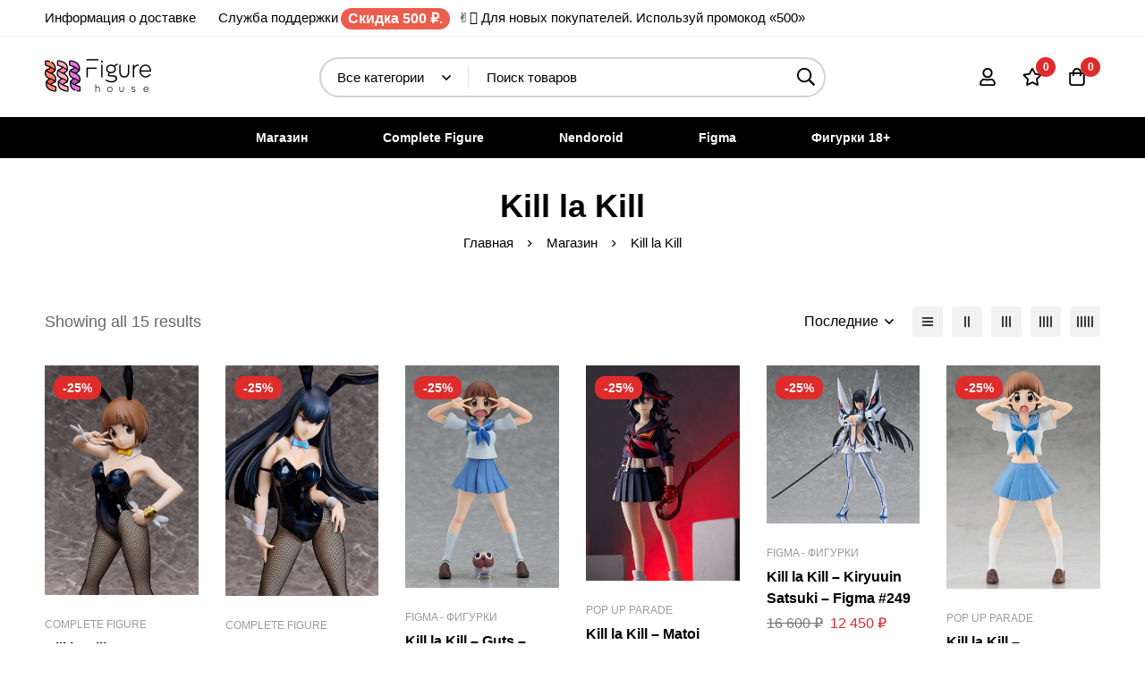

--- FILE ---
content_type: text/html; charset=UTF-8
request_url: https://figurehouse.ru/product-tag/kill-la-kill/
body_size: 36142
content:
<!DOCTYPE html>
<html dir="ltr" lang="ru-RU" prefix="og: https://ogp.me/ns#">
<head>
		<meta charset="UTF-8">
	<meta name="viewport" content="width=device-width, initial-scale=1">
	<link rel="profile" href="https://gmpg.org/xfn/11">
					<noscript>
				<style>
				  m-image img{opacity: 1;}[data-image-loading]:after{animation-name: none;display: none;}
				</style>
			</noscript>
				<title>Kill la Kill — Магазин FigureHouse</title>

		<!-- All in One SEO 4.9.3 - aioseo.com -->
	<meta name="robots" content="max-image-preview:large" />
	<link rel="canonical" href="https://figurehouse.ru/product-tag/kill-la-kill/" />
	<meta name="generator" content="All in One SEO (AIOSEO) 4.9.3" />
		<script type="application/ld+json" class="aioseo-schema">
			{"@context":"https:\/\/schema.org","@graph":[{"@type":"BreadcrumbList","@id":"https:\/\/figurehouse.ru\/product-tag\/kill-la-kill\/#breadcrumblist","itemListElement":[{"@type":"ListItem","@id":"https:\/\/figurehouse.ru#listItem","position":1,"name":"\u0413\u043b\u0430\u0432\u043d\u0430\u044f","item":"https:\/\/figurehouse.ru","nextItem":{"@type":"ListItem","@id":"https:\/\/figurehouse.ru\/shop\/#listItem","name":"\u041c\u0430\u0433\u0430\u0437\u0438\u043d"}},{"@type":"ListItem","@id":"https:\/\/figurehouse.ru\/shop\/#listItem","position":2,"name":"\u041c\u0430\u0433\u0430\u0437\u0438\u043d","item":"https:\/\/figurehouse.ru\/shop\/","nextItem":{"@type":"ListItem","@id":"https:\/\/figurehouse.ru\/product-tag\/kill-la-kill\/#listItem","name":"Kill la Kill"},"previousItem":{"@type":"ListItem","@id":"https:\/\/figurehouse.ru#listItem","name":"\u0413\u043b\u0430\u0432\u043d\u0430\u044f"}},{"@type":"ListItem","@id":"https:\/\/figurehouse.ru\/product-tag\/kill-la-kill\/#listItem","position":3,"name":"Kill la Kill","previousItem":{"@type":"ListItem","@id":"https:\/\/figurehouse.ru\/shop\/#listItem","name":"\u041c\u0430\u0433\u0430\u0437\u0438\u043d"}}]},{"@type":"CollectionPage","@id":"https:\/\/figurehouse.ru\/product-tag\/kill-la-kill\/#collectionpage","url":"https:\/\/figurehouse.ru\/product-tag\/kill-la-kill\/","name":"Kill la Kill \u2014 \u041c\u0430\u0433\u0430\u0437\u0438\u043d FigureHouse","inLanguage":"ru-RU","isPartOf":{"@id":"https:\/\/figurehouse.ru\/#website"},"breadcrumb":{"@id":"https:\/\/figurehouse.ru\/product-tag\/kill-la-kill\/#breadcrumblist"}},{"@type":"Organization","@id":"https:\/\/figurehouse.ru\/#organization","name":"FigureHouse - \u041c\u0430\u0433\u0430\u0437\u0438\u043d \u0430\u043d\u0438\u043c\u0435 \u0444\u0438\u0433\u0443\u0440\u043e\u043a.","description":"\u0418\u043d\u0442\u0435\u0440\u043d\u0435\u0442 \u043c\u0430\u0433\u0430\u0437\u0438\u043d \u0430\u043d\u0438\u043c\u0435 \u0444\u0438\u0433\u0443\u0440\u043e\u043a","url":"https:\/\/figurehouse.ru\/"},{"@type":"WebSite","@id":"https:\/\/figurehouse.ru\/#website","url":"https:\/\/figurehouse.ru\/","name":"Figurehouse.ru","alternateName":"FH","description":"\u0418\u043d\u0442\u0435\u0440\u043d\u0435\u0442 \u043c\u0430\u0433\u0430\u0437\u0438\u043d \u0430\u043d\u0438\u043c\u0435 \u0444\u0438\u0433\u0443\u0440\u043e\u043a","inLanguage":"ru-RU","publisher":{"@id":"https:\/\/figurehouse.ru\/#organization"}}]}
		</script>
		<!-- All in One SEO -->

<script>window._wca = window._wca || [];</script>
<link rel='dns-prefetch' href='//stats.wp.com' />
<link rel="alternate" type="application/rss+xml" title="Магазин FigureHouse &raquo; Лента" href="https://figurehouse.ru/feed/" />
<link rel="alternate" type="application/rss+xml" title="Магазин FigureHouse &raquo; Лента комментариев" href="https://figurehouse.ru/comments/feed/" />
<link rel="alternate" type="application/rss+xml" title="Магазин FigureHouse &raquo; Лента элемента Kill la Kill таксономии Метка" href="https://figurehouse.ru/product-tag/kill-la-kill/feed/" />
<style id="woo-sctr-frontend-countdown-style" type="text/css">.woo-sctr-shortcode-countdown-timer-wrap.woo-sctr-shortcode-countdown-timer-wrap-shortcode-salescountdowntimer .woo-sctr-countdown-timer-layout{font-size:16px;}.woo-sctr-shortcode-countdown-timer-wrap.woo-sctr-shortcode-countdown-timer-wrap-shortcode-salescountdowntimer .woo-sctr-countdown-timer-layout.woo-sctr-countdown-timer-layout-same-line{width:auto;}@media screen and (max-width:600px){.woo-sctr-shortcode-countdown-timer-wrap.woo-sctr-shortcode-countdown-timer-wrap-shortcode-salescountdowntimer .woo-sctr-countdown-timer-layout{font-size:12.8px;}}.woo-sctr-shortcode-countdown-timer-wrap.woo-sctr-shortcode-countdown-timer-wrap-shortcode-salescountdowntimer .woo-sctr-layout-1{background:#ffffff;color:#666666;}.woo-sctr-shortcode-countdown-timer-wrap.woo-sctr-shortcode-countdown-timer-wrap-shortcode-salescountdowntimer .woo-sctr-layout-1 .woo-sctr-countdown-timer-text-wrap{color:#666666;}.woo-sctr-shortcode-countdown-timer-wrap.woo-sctr-shortcode-countdown-timer-wrap-shortcode-salescountdowntimer .woo-sctr-layout-1{}.woo-sctr-shortcode-countdown-timer-wrap.woo-sctr-shortcode-countdown-timer-wrap-shortcode-salescountdowntimer .woo-sctr-layout-1.woo-sctr-countdown-timer-layout-same-line{background:#ffffff;}.woo-sctr-shortcode-countdown-timer-wrap.woo-sctr-shortcode-countdown-timer-wrap-shortcode-salescountdowntimer .woo-sctr-layout-1.woo-sctr-countdown-timer-layout-same-line .woo-sctr-countdown-timer-text-wrap{color:#212121;}.woo-sctr-shortcode-countdown-timer-wrap.woo-sctr-shortcode-countdown-timer-wrap-shortcode-salescountdowntimer .woo-sctr-layout-1.woo-sctr-countdown-timer-layout-same-line{}.woo-sctr-shortcode-countdown-timer-wrap.woo-sctr-shortcode-countdown-timer-wrap-shortcode-salescountdowntimer .woo-sctr-layout-1{padding:0px;}.woo-sctr-shortcode-countdown-timer-wrap.woo-sctr-shortcode-countdown-timer-wrap-shortcode-salescountdowntimer .woo-sctr-layout-1.woo-sctr-countdown-timer-layout-same-line{padding:0px;}@media screen and (max-width:600px){.woo-sctr-shortcode-countdown-timer-wrap.woo-sctr-shortcode-countdown-timer-wrap-shortcode-salescountdowntimer .woo-sctr-layout-1{padding:0px;}.woo-sctr-shortcode-countdown-timer-wrap.woo-sctr-shortcode-countdown-timer-wrap-shortcode-salescountdowntimer .woo-sctr-layout-1.woo-sctr-countdown-timer-layout-same-line{padding:0px;}}.woo-sctr-shortcode-countdown-timer-wrap.woo-sctr-shortcode-countdown-timer-wrap-shortcode-salescountdowntimer .woo-sctr-countdown-timer{grid-gap:10px;}.woo-sctr-shortcode-countdown-timer-wrap.woo-sctr-shortcode-countdown-timer-wrap-loop.woo-sctr-shortcode-countdown-timer-wrap-shortcode-salescountdowntimer .woo-sctr-countdown-timer{grid-gap: 7.5px;}.woo-sctr-shortcode-countdown-timer-wrap.woo-sctr-shortcode-countdown-timer-wrap-shortcode-salescountdowntimer .woo-sctr-countdown-timer-layout-same-line .woo-sctr-countdown-timer{grid-gap: 5.5px;}@media screen and (max-width:600px){.woo-sctr-shortcode-countdown-timer-wrap.woo-sctr-shortcode-countdown-timer-wrap-shortcode-salescountdowntimer .woo-sctr-countdown-timer{grid-gap: 8px;}}.woo-sctr-shortcode-countdown-timer-wrap.woo-sctr-shortcode-countdown-timer-wrap-shortcode-salescountdowntimer .woo-sctr-countdown-timer .woo-sctr-value-bar{transition: transform 1s ease;}.woo-sctr-shortcode-countdown-timer-wrap.woo-sctr-shortcode-countdown-timer-wrap-shortcode-salescountdowntimer .woo-sctr-countdown-timer-2 .woo-sctr-countdown-unit{grid-template-rows: 65% 35%;}.woo-sctr-shortcode-countdown-timer-wrap.woo-sctr-shortcode-countdown-timer-wrap-shortcode-salescountdowntimer .woo-sctr-countdown-timer-2 .woo-sctr-countdown-unit{border-radius:3px;height:70px;width:70px;}.woo-sctr-shortcode-countdown-timer-wrap.woo-sctr-shortcode-countdown-timer-wrap-shortcode-salescountdowntimer .woo-sctr-countdown-timer-2 .woo-sctr-countdown-value{color:#212121;background:#eeeeee;font-size:30px;}.woo-sctr-shortcode-countdown-timer-wrap.woo-sctr-shortcode-countdown-timer-wrap-shortcode-salescountdowntimer .woo-sctr-countdown-timer-2 .woo-sctr-countdown-text{color:#212121;background:#eeeeee;font-size:14px;}.woo-sctr-shortcode-countdown-timer-wrap.woo-sctr-shortcode-countdown-timer-wrap-loop.woo-sctr-shortcode-countdown-timer-wrap-shortcode-salescountdowntimer .woo-sctr-countdown-timer-2 .woo-sctr-countdown-unit{border-radius:2.25px;height:52.5px;width:52.5px;}.woo-sctr-shortcode-countdown-timer-wrap.woo-sctr-shortcode-countdown-timer-wrap-loop.woo-sctr-shortcode-countdown-timer-wrap-shortcode-salescountdowntimer .woo-sctr-countdown-timer-2 .woo-sctr-countdown-value{font-size:22.5px;}.woo-sctr-shortcode-countdown-timer-wrap.woo-sctr-shortcode-countdown-timer-wrap-loop.woo-sctr-shortcode-countdown-timer-wrap-shortcode-salescountdowntimer .woo-sctr-countdown-timer-2 .woo-sctr-countdown-text{font-size:10.5px;}.woo-sctr-shortcode-countdown-timer-wrap.woo-sctr-shortcode-countdown-timer-wrap-shortcode-salescountdowntimer .woo-sctr-countdown-timer-layout-same-line .woo-sctr-countdown-timer-2 .woo-sctr-countdown-unit{border-radius:1.65px;height:38.5px;width:38.5px;}.woo-sctr-shortcode-countdown-timer-wrap.woo-sctr-shortcode-countdown-timer-wrap-shortcode-salescountdowntimer .woo-sctr-countdown-timer-layout-same-line .woo-sctr-countdown-timer-2 .woo-sctr-countdown-value{font-size:16.5px;}.woo-sctr-shortcode-countdown-timer-wrap.woo-sctr-shortcode-countdown-timer-wrap-shortcode-salescountdowntimer .woo-sctr-countdown-timer-layout-same-line .woo-sctr-countdown-timer-2 .woo-sctr-countdown-text{font-size:7.7px;}@media screen and (max-width:600px){.woo-sctr-shortcode-countdown-timer-wrap.woo-sctr-shortcode-countdown-timer-wrap-shortcode-salescountdowntimer .woo-sctr-countdown-timer-2 .woo-sctr-countdown-unit{border-radius:2.4px;height:56px;width:56px;}.woo-sctr-shortcode-countdown-timer-wrap.woo-sctr-shortcode-countdown-timer-wrap-shortcode-salescountdowntimer .woo-sctr-countdown-timer-2 .woo-sctr-countdown-value{font-size:24px;}.woo-sctr-shortcode-countdown-timer-wrap.woo-sctr-shortcode-countdown-timer-wrap-shortcode-salescountdowntimer .woo-sctr-countdown-timer-2 .woo-sctr-countdown-text{font-size:11.2px;}.woo-sctr-shortcode-countdown-timer-wrap.woo-sctr-shortcode-countdown-timer-wrap-loop.woo-sctr-shortcode-countdown-timer-wrap-shortcode-salescountdowntimer .woo-sctr-countdown-timer-2 .woo-sctr-countdown-unit{height:56px;width:56px;}.woo-sctr-shortcode-countdown-timer-wrap.woo-sctr-shortcode-countdown-timer-wrap-loop.woo-sctr-shortcode-countdown-timer-wrap-shortcode-salescountdowntimer .woo-sctr-countdown-timer-2 .woo-sctr-countdown-value{font-size:24px;}.woo-sctr-shortcode-countdown-timer-wrap.woo-sctr-shortcode-countdown-timer-wrap-loop.woo-sctr-shortcode-countdown-timer-wrap-shortcode-salescountdowntimer .woo-sctr-countdown-timer-2 .woo-sctr-countdown-text{font-size:11.2px;}}.woo-sctr-shortcode-countdown-timer-wrap.woo-sctr-shortcode-countdown-timer-wrap-shortcode-salescountdowntimer .woo-sctr-countdown-timer-3 .woo-sctr-countdown-value{color:#212121;font-size:30px;}.woo-sctr-shortcode-countdown-timer-wrap.woo-sctr-shortcode-countdown-timer-wrap-shortcode-salescountdowntimer .woo-sctr-countdown-timer-3 .woo-sctr-countdown-text{color:#666666;font-size:14px;}.woo-sctr-shortcode-countdown-timer-wrap.woo-sctr-shortcode-countdown-timer-wrap-loop.woo-sctr-shortcode-countdown-timer-wrap-shortcode-salescountdowntimer .woo-sctr-countdown-timer-3 .woo-sctr-countdown-value{font-size:22.5px;}.woo-sctr-shortcode-countdown-timer-wrap.woo-sctr-shortcode-countdown-timer-wrap-loop.woo-sctr-shortcode-countdown-timer-wrap-shortcode-salescountdowntimer .woo-sctr-countdown-timer-3 .woo-sctr-countdown-text{font-size:10.5px;}.woo-sctr-shortcode-countdown-timer-wrap.woo-sctr-shortcode-countdown-timer-wrap-shortcode-salescountdowntimer .woo-sctr-countdown-timer-layout-same-line .woo-sctr-countdown-timer-3 .woo-sctr-countdown-value{font-size:16.5px;}.woo-sctr-shortcode-countdown-timer-wrap.woo-sctr-shortcode-countdown-timer-wrap-shortcode-salescountdowntimer .woo-sctr-countdown-timer-layout-same-line .woo-sctr-countdown-timer-3 .woo-sctr-countdown-text{font-size:7.7px;}@media screen and (max-width:600px){.woo-sctr-shortcode-countdown-timer-wrap.woo-sctr-shortcode-countdown-timer-wrap-shortcode-salescountdowntimer .woo-sctr-countdown-timer-3 .woo-sctr-countdown-value{font-size:24px;}.woo-sctr-shortcode-countdown-timer-wrap.woo-sctr-shortcode-countdown-timer-wrap-shortcode-salescountdowntimer .woo-sctr-countdown-timer-3 .woo-sctr-countdown-text{font-size:11.2px;}.woo-sctr-shortcode-countdown-timer-wrap.woo-sctr-shortcode-countdown-timer-wrap-loop.woo-sctr-shortcode-countdown-timer-wrap-shortcode-salescountdowntimer .woo-sctr-countdown-timer-3 .woo-sctr-countdown-value{font-size:24px;}.woo-sctr-shortcode-countdown-timer-wrap.woo-sctr-shortcode-countdown-timer-wrap-loop.woo-sctr-shortcode-countdown-timer-wrap-shortcode-salescountdowntimer .woo-sctr-countdown-timer-3 .woo-sctr-countdown-text{font-size:11.2px;}}.woo-sctr-shortcode-countdown-timer-wrap.woo-sctr-shortcode-countdown-timer-wrap-shortcode-salescountdowntimer .woo-sctr-countdown-timer-4 .woo-sctr-countdown-value-circle-container{background:#ececec;color:#212121;font-size:30px;}.woo-sctr-shortcode-countdown-timer-wrap.woo-sctr-shortcode-countdown-timer-wrap-shortcode-salescountdowntimer .woo-sctr-countdown-timer-4 .woo-sctr-countdown-value-circle-container.woo-sctr-over50 .woo-sctr-first50-bar{background-color:#cccccc;}.woo-sctr-shortcode-countdown-timer-wrap.woo-sctr-shortcode-countdown-timer-wrap-shortcode-salescountdowntimer .woo-sctr-countdown-timer-4 .woo-sctr-countdown-value-circle-container .woo-sctr-value-bar{border-color:#cccccc;border-width:3px;}.woo-sctr-shortcode-countdown-timer-wrap.woo-sctr-shortcode-countdown-timer-wrap-shortcode-salescountdowntimer .woo-sctr-countdown-timer-4 .woo-sctr-countdown-value-circle-container:after{background:#ffffff;}.woo-sctr-shortcode-countdown-timer-wrap.woo-sctr-shortcode-countdown-timer-wrap-shortcode-salescountdowntimer .woo-sctr-countdown-timer-4 .woo-sctr-countdown-text{color:#212121;font-size:14px;}.woo-sctr-shortcode-countdown-timer-wrap.woo-sctr-shortcode-countdown-timer-wrap-shortcode-salescountdowntimer  .woo-sctr-countdown-timer-4 .woo-sctr-countdown-value-circle-container {width:70px;height:70px;}.woo-sctr-shortcode-countdown-timer-wrap.woo-sctr-shortcode-countdown-timer-wrap-shortcode-salescountdowntimer  .woo-sctr-countdown-timer-4 .woo-sctr-countdown-value-circle-container:not(.woo-sctr-over50) .woo-sctr-left-half-clipper,.woo-sctr-shortcode-countdown-timer-wrap.woo-sctr-shortcode-countdown-timer-wrap-shortcode-salescountdowntimer .woo-sctr-countdown-timer-4 .woo-sctr-over50 .woo-sctr-first50-bar {clip: rect(0,70px,70px,35px);}.woo-sctr-shortcode-countdown-timer-wrap.woo-sctr-shortcode-countdown-timer-wrap-shortcode-salescountdowntimer .woo-sctr-countdown-timer-4 .woo-sctr-value-bar {clip: rect(0,35px,70px,0);}.woo-sctr-shortcode-countdown-timer-wrap.woo-sctr-shortcode-countdown-timer-wrap-shortcode-salescountdowntimer  .woo-sctr-countdown-timer-4 .woo-sctr-countdown-value-circle-container:after {width:64px;height:64px;top:3px;left:3px;}.woo-sctr-shortcode-countdown-timer-wrap.woo-sctr-shortcode-countdown-timer-wrap-loop.woo-sctr-shortcode-countdown-timer-wrap-shortcode-salescountdowntimer .woo-sctr-countdown-timer-4 .woo-sctr-countdown-value-circle-container{font-size:22.5px;}.woo-sctr-shortcode-countdown-timer-wrap.woo-sctr-shortcode-countdown-timer-wrap-loop.woo-sctr-shortcode-countdown-timer-wrap-shortcode-salescountdowntimer .woo-sctr-countdown-timer-4 .woo-sctr-countdown-value-circle-container .woo-sctr-value-bar{border-width:2.25px;}.woo-sctr-shortcode-countdown-timer-wrap.woo-sctr-shortcode-countdown-timer-wrap-loop.woo-sctr-shortcode-countdown-timer-wrap-shortcode-salescountdowntimer .woo-sctr-countdown-timer-4 .woo-sctr-countdown-text{font-size:10.5px;}.woo-sctr-shortcode-countdown-timer-wrap.woo-sctr-shortcode-countdown-timer-wrap-loop.woo-sctr-shortcode-countdown-timer-wrap-shortcode-salescountdowntimer .woo-sctr-countdown-timer-4 .woo-sctr-countdown-value-circle-container {width:52.5px;height:52.5px;}.woo-sctr-shortcode-countdown-timer-wrap.woo-sctr-shortcode-countdown-timer-wrap-loop.woo-sctr-shortcode-countdown-timer-wrap-shortcode-salescountdowntimer  .woo-sctr-countdown-timer-4 .woo-sctr-countdown-value-circle-container:not(.woo-sctr-over50) .woo-sctr-left-half-clipper ,.woo-sctr-shortcode-countdown-timer-wrap.woo-sctr-shortcode-countdown-timer-wrap-loop.woo-sctr-shortcode-countdown-timer-wrap-shortcode-salescountdowntimer  .woo-sctr-countdown-timer-4 .woo-sctr-over50 .woo-sctr-first50-bar {clip: rect(0,52.5px,52.5px,26.25px) ;}.woo-sctr-shortcode-countdown-timer-wrap.woo-sctr-shortcode-countdown-timer-wrap-loop.woo-sctr-shortcode-countdown-timer-wrap-shortcode-salescountdowntimer .woo-sctr-countdown-timer-4 .woo-sctr-value-bar {clip: rect(0,26.25px,52.5px,0);}.woo-sctr-shortcode-countdown-timer-wrap.woo-sctr-shortcode-countdown-timer-wrap-loop.woo-sctr-shortcode-countdown-timer-wrap-shortcode-salescountdowntimer  .woo-sctr-countdown-timer-4 .woo-sctr-countdown-value-circle-container:after {width:48px;height:48px;top:2.25px;left:2.25px;}.woo-sctr-shortcode-countdown-timer-wrap.woo-sctr-shortcode-countdown-timer-wrap-shortcode-salescountdowntimer  .woo-sctr-countdown-timer-layout-same-line .woo-sctr-countdown-timer-4 .woo-sctr-countdown-value-circle-container{font-size:16.5px;}.woo-sctr-shortcode-countdown-timer-wrap.woo-sctr-shortcode-countdown-timer-wrap-shortcode-salescountdowntimer  .woo-sctr-countdown-timer-layout-same-line .woo-sctr-countdown-timer-4 .woo-sctr-countdown-value-circle-container .woo-sctr-value-bar{border-width:1.65px;}.woo-sctr-shortcode-countdown-timer-wrap.woo-sctr-shortcode-countdown-timer-wrap-shortcode-salescountdowntimer  .woo-sctr-countdown-timer-layout-same-line .woo-sctr-countdown-timer-4 .woo-sctr-countdown-text{font-size:7.7px;}.woo-sctr-shortcode-countdown-timer-wrap.woo-sctr-shortcode-countdown-timer-wrap-shortcode-salescountdowntimer  .woo-sctr-countdown-timer-layout-same-line .woo-sctr-countdown-timer-4 .woo-sctr-countdown-value-circle-container {width:38.5px;height:38.5px;}.woo-sctr-shortcode-countdown-timer-wrap.woo-sctr-shortcode-countdown-timer-wrap-shortcode-salescountdowntimer   .woo-sctr-countdown-timer-layout-same-line .woo-sctr-countdown-timer-4 .woo-sctr-countdown-value-circle-container:not(.woo-sctr-over50) .woo-sctr-left-half-clipper ,.woo-sctr-shortcode-countdown-timer-wrap.woo-sctr-shortcode-countdown-timer-wrap-shortcode-salescountdowntimer  .woo-sctr-countdown-timer-layout-same-line  .woo-sctr-countdown-timer-4 .woo-sctr-over50 .woo-sctr-first50-bar {clip: rect(0,38.5px,38.5px,19.25px);}.woo-sctr-shortcode-countdown-timer-wrap.woo-sctr-shortcode-countdown-timer-wrap-shortcode-salescountdowntimer  .woo-sctr-countdown-timer-layout-same-line .woo-sctr-countdown-timer-4 .woo-sctr-value-bar {clip: rect(0,19.25px,38.5px,0);}.woo-sctr-shortcode-countdown-timer-wrap.woo-sctr-shortcode-countdown-timer-wrap-shortcode-salescountdowntimer  .woo-sctr-countdown-timer-layout-same-line .woo-sctr-countdown-timer-4 .woo-sctr-countdown-value-circle-container:after {width:35.2px;height:35.2px;top:1.65px;left:1.65px;}@media screen and (max-width:600px){.woo-sctr-shortcode-countdown-timer-wrap.woo-sctr-shortcode-countdown-timer-wrap-shortcode-salescountdowntimer .woo-sctr-countdown-timer-4 .woo-sctr-countdown-value-circle-container {font-size:24px;}.woo-sctr-shortcode-countdown-timer-wrap.woo-sctr-shortcode-countdown-timer-wrap-shortcode-salescountdowntimer .woo-sctr-countdown-timer-4 .woo-sctr-countdown-value-circle-container .woo-sctr-value-bar{border-width:2.4px;}.woo-sctr-shortcode-countdown-timer-wrap.woo-sctr-shortcode-countdown-timer-wrap-shortcode-salescountdowntimer .woo-sctr-countdown-timer-4 .woo-sctr-countdown-text{font-size:11.2px;}.woo-sctr-shortcode-countdown-timer-wrap.woo-sctr-shortcode-countdown-timer-wrap-shortcode-salescountdowntimer .woo-sctr-countdown-timer-4 .woo-sctr-countdown-value-circle-container {width:56px;height:56px;}.woo-sctr-shortcode-countdown-timer-wrap.woo-sctr-shortcode-countdown-timer-wrap-shortcode-salescountdowntimer  .woo-sctr-countdown-timer-4 .woo-sctr-countdown-value-circle-container:not(.woo-sctr-over50) .woo-sctr-left-half-clipper ,.woo-sctr-shortcode-countdown-timer-wrap.woo-sctr-shortcode-countdown-timer-wrap-shortcode-salescountdowntimer  .woo-sctr-countdown-timer-4 .woo-sctr-over50 .woo-sctr-first50-bar {clip: rect(0,56px,56px,28px)}.woo-sctr-shortcode-countdown-timer-wrap.woo-sctr-shortcode-countdown-timer-wrap-shortcode-salescountdowntimer .woo-sctr-countdown-timer-4 .woo-sctr-value-bar {clip: rect(0,28px,56px,0);}.woo-sctr-shortcode-countdown-timer-wrap.woo-sctr-shortcode-countdown-timer-wrap-shortcode-salescountdowntimer  .woo-sctr-countdown-timer-4 .woo-sctr-countdown-value-circle-container:after {width:51.2px;height:51.2px;top:2.4px;left:2.4px;}.woo-sctr-shortcode-countdown-timer-wrap.woo-sctr-shortcode-countdown-timer-wrap-loop.woo-sctr-shortcode-countdown-timer-wrap-shortcode-salescountdowntimer .woo-sctr-countdown-timer-4 .woo-sctr-countdown-value-circle-container{font-size:24px;}.woo-sctr-shortcode-countdown-timer-wrap.woo-sctr-shortcode-countdown-timer-wrap-loop.woo-sctr-shortcode-countdown-timer-wrap-shortcode-salescountdowntimer .woo-sctr-countdown-timer-4 .woo-sctr-countdown-value-circle-container .woo-sctr-value-bar{border-width:2.4px;}.woo-sctr-shortcode-countdown-timer-wrap.woo-sctr-shortcode-countdown-timer-wrap-loop.woo-sctr-shortcode-countdown-timer-wrap-shortcode-salescountdowntimer .woo-sctr-countdown-timer-4 .woo-sctr-countdown-text{font-size:11.2px;}.woo-sctr-shortcode-countdown-timer-wrap.woo-sctr-shortcode-countdown-timer-wrap-loop.woo-sctr-shortcode-countdown-timer-wrap-shortcode-salescountdowntimer .woo-sctr-countdown-timer-4 .woo-sctr-countdown-value-circle-container {width:56px;height:56px;}.woo-sctr-shortcode-countdown-timer-wrap.woo-sctr-shortcode-countdown-timer-wrap-loop.woo-sctr-shortcode-countdown-timer-wrap-shortcode-salescountdowntimer  .woo-sctr-countdown-timer-4 .woo-sctr-countdown-value-circle-container:not(.woo-sctr-over50) .woo-sctr-left-half-clipper ,.woo-sctr-shortcode-countdown-timer-wrap.woo-sctr-shortcode-countdown-timer-wrap-loop.woo-sctr-shortcode-countdown-timer-wrap-shortcode-salescountdowntimer  .woo-sctr-countdown-timer-4 .woo-sctr-over50 .woo-sctr-first50-bar {clip: rect(0,56px,56px,28px) ;}.woo-sctr-shortcode-countdown-timer-wrap.woo-sctr-shortcode-countdown-timer-wrap-loop.woo-sctr-shortcode-countdown-timer-wrap-shortcode-salescountdowntimer .woo-sctr-countdown-timer-4 .woo-sctr-value-bar {clip: rect(0,28px,56px,0);}.woo-sctr-shortcode-countdown-timer-wrap.woo-sctr-shortcode-countdown-timer-wrap-loop.woo-sctr-shortcode-countdown-timer-wrap-shortcode-salescountdowntimer  .woo-sctr-countdown-timer-4 .woo-sctr-countdown-value-circle-container:after {width:51.2px;height:51.2px;top:2.4px;left:2.4px;}}.woo-sctr-shortcode-countdown-timer-wrap.woo-sctr-shortcode-countdown-timer-wrap-shortcode-salescountdowntimer .woo-sctr-countdown-timer-5 .woo-sctr-countdown-circle-container {width:90px;height:90px;}.woo-sctr-shortcode-countdown-timer-wrap.woo-sctr-shortcode-countdown-timer-wrap-shortcode-salescountdowntimer .woo-sctr-countdown-timer-5  .woo-sctr-countdown-circle{border-width:4px;}.woo-sctr-shortcode-countdown-timer-wrap.woo-sctr-shortcode-countdown-timer-wrap-shortcode-salescountdowntimer .woo-sctr-countdown-timer-5 .woo-sctr-countdown-circle .woo-sctr-countdown-value{color:#212121;font-size:30px;}.woo-sctr-shortcode-countdown-timer-wrap.woo-sctr-shortcode-countdown-timer-wrap-shortcode-salescountdowntimer .woo-sctr-countdown-timer-5 .woo-sctr-countdown-text{color:#212121;font-size:14px;}.woo-sctr-shortcode-countdown-timer-wrap.woo-sctr-shortcode-countdown-timer-wrap-shortcode-salescountdowntimer .woo-sctr-countdown-timer-5 .woo-sctr-countdown-circle-container:not(.woo-sctr-over50) .woo-sctr-left-half-clipper{clip: rect(0,90px,90px,45px)}.woo-sctr-shortcode-countdown-timer-wrap.woo-sctr-shortcode-countdown-timer-wrap-shortcode-salescountdowntimer .woo-sctr-countdown-timer-5  .woo-sctr-value-bar {clip: rect(0,45px,90px,0);border-width:4px;}.woo-sctr-shortcode-countdown-timer-wrap.woo-sctr-shortcode-countdown-timer-wrap-shortcode-salescountdowntimer .woo-sctr-countdown-timer-5 .woo-sctr-over50 .woo-sctr-first50-bar{clip: rect(0,90px,90px,45px);border-width:4px;}.woo-sctr-shortcode-countdown-timer-wrap.woo-sctr-shortcode-countdown-timer-wrap-shortcode-salescountdowntimer .woo-sctr-countdown-timer-5 .woo-sctr-countdown-date .woo-sctr-countdown-circle{border-color:#ececec;}.woo-sctr-shortcode-countdown-timer-wrap.woo-sctr-shortcode-countdown-timer-wrap-shortcode-salescountdowntimer .woo-sctr-countdown-timer-5 .woo-sctr-countdown-date .woo-sctr-value-bar,.woo-sctr-shortcode-countdown-timer-wrap.woo-sctr-shortcode-countdown-timer-wrap-shortcode-salescountdowntimer .woo-sctr-countdown-timer-5 .woo-sctr-countdown-date.woo-sctr-over50 .woo-sctr-first50-bar{border-color:#cccccc;}.woo-sctr-shortcode-countdown-timer-wrap.woo-sctr-shortcode-countdown-timer-wrap-shortcode-salescountdowntimer .woo-sctr-countdown-timer-5 .woo-sctr-countdown-hour .woo-sctr-countdown-circle{border-color:#ececec;}.woo-sctr-shortcode-countdown-timer-wrap.woo-sctr-shortcode-countdown-timer-wrap-shortcode-salescountdowntimer .woo-sctr-countdown-timer-5 .woo-sctr-countdown-hour .woo-sctr-value-bar,.woo-sctr-shortcode-countdown-timer-wrap.woo-sctr-shortcode-countdown-timer-wrap-shortcode-salescountdowntimer .woo-sctr-countdown-timer-5 .woo-sctr-countdown-hour.woo-sctr-over50 .woo-sctr-first50-bar{border-color:#cccccc;}.woo-sctr-shortcode-countdown-timer-wrap.woo-sctr-shortcode-countdown-timer-wrap-shortcode-salescountdowntimer .woo-sctr-countdown-timer-5 .woo-sctr-countdown-minute .woo-sctr-countdown-circle{border-color:#ececec;}.woo-sctr-shortcode-countdown-timer-wrap.woo-sctr-shortcode-countdown-timer-wrap-shortcode-salescountdowntimer .woo-sctr-countdown-timer-5 .woo-sctr-countdown-minute .woo-sctr-value-bar,.woo-sctr-shortcode-countdown-timer-wrap.woo-sctr-shortcode-countdown-timer-wrap-shortcode-salescountdowntimer .woo-sctr-countdown-timer-5 .woo-sctr-countdown-minute.woo-sctr-over50 .woo-sctr-first50-bar{border-color:#cccccc;}.woo-sctr-shortcode-countdown-timer-wrap.woo-sctr-shortcode-countdown-timer-wrap-shortcode-salescountdowntimer .woo-sctr-countdown-timer-5 .woo-sctr-countdown-second .woo-sctr-countdown-circle{border-color:#ececec;}.woo-sctr-shortcode-countdown-timer-wrap.woo-sctr-shortcode-countdown-timer-wrap-shortcode-salescountdowntimer .woo-sctr-countdown-timer-5 .woo-sctr-countdown-second .woo-sctr-value-bar,.woo-sctr-shortcode-countdown-timer-wrap.woo-sctr-shortcode-countdown-timer-wrap-shortcode-salescountdowntimer .woo-sctr-countdown-timer-5 .woo-sctr-countdown-second.woo-sctr-over50 .woo-sctr-first50-bar{border-color:#cccccc;}.woo-sctr-shortcode-countdown-timer-wrap.woo-sctr-shortcode-countdown-timer-wrap-loop.woo-sctr-shortcode-countdown-timer-wrap-shortcode-salescountdowntimer .woo-sctr-countdown-timer-5 .woo-sctr-countdown-circle-container {width:67.5px;height:67.5px;}.woo-sctr-shortcode-countdown-timer-wrap.woo-sctr-shortcode-countdown-timer-wrap-loop.woo-sctr-shortcode-countdown-timer-wrap-shortcode-salescountdowntimer .woo-sctr-countdown-timer-5  .woo-sctr-countdown-circle{border-width:3px;}.woo-sctr-shortcode-countdown-timer-wrap.woo-sctr-shortcode-countdown-timer-wrap-loop.woo-sctr-shortcode-countdown-timer-wrap-shortcode-salescountdowntimer .woo-sctr-countdown-timer-5 .woo-sctr-countdown-value{font-size:22.5px;}.woo-sctr-shortcode-countdown-timer-wrap.woo-sctr-shortcode-countdown-timer-wrap-loop.woo-sctr-shortcode-countdown-timer-wrap-shortcode-salescountdowntimer .woo-sctr-countdown-timer-5 .woo-sctr-countdown-text{font-size:10.5px;}.woo-sctr-shortcode-countdown-timer-wrap.woo-sctr-shortcode-countdown-timer-wrap-loop.woo-sctr-shortcode-countdown-timer-wrap-shortcode-salescountdowntimer .woo-sctr-countdown-timer-5 .woo-sctr-countdown-circle-container:not(.woo-sctr-over50) .woo-sctr-left-half-clipper{clip: rect(0,67.5px,67.5px,33.75px)}.woo-sctr-shortcode-countdown-timer-wrap.woo-sctr-shortcode-countdown-timer-wrap-loop.woo-sctr-shortcode-countdown-timer-wrap-shortcode-salescountdowntimer .woo-sctr-countdown-timer-5  .woo-sctr-value-bar {clip: rect(0,33.75px,67.5px,0);border-width:3px;}.woo-sctr-shortcode-countdown-timer-wrap.woo-sctr-shortcode-countdown-timer-wrap-loop.woo-sctr-shortcode-countdown-timer-wrap-shortcode-salescountdowntimer .woo-sctr-countdown-timer-5 .woo-sctr-over50 .woo-sctr-first50-bar {clip: rect(0,67.5px,67.5px,33.75px);border-width:3px;}.woo-sctr-shortcode-countdown-timer-wrap.woo-sctr-shortcode-countdown-timer-wrap-shortcode-salescountdowntimer .woo-sctr-countdown-timer-layout-same-line .woo-sctr-countdown-timer-5 .woo-sctr-countdown-circle-container{width:49.5px;height:49.5px;}.woo-sctr-shortcode-countdown-timer-wrap.woo-sctr-shortcode-countdown-timer-wrap-shortcode-salescountdowntimer .woo-sctr-countdown-timer-layout-same-line .woo-sctr-countdown-timer-5  .woo-sctr-countdown-circle{border-width:2.2px;}.woo-sctr-shortcode-countdown-timer-wrap.woo-sctr-shortcode-countdown-timer-wrap-shortcode-salescountdowntimer .woo-sctr-countdown-timer-layout-same-line .woo-sctr-countdown-timer-5 .woo-sctr-countdown-value{font-size:16.5px;}.woo-sctr-shortcode-countdown-timer-wrap.woo-sctr-shortcode-countdown-timer-wrap-shortcode-salescountdowntimer .woo-sctr-countdown-timer-layout-same-line .woo-sctr-countdown-timer-5 .woo-sctr-countdown-text{font-size:7.7px;}.woo-sctr-shortcode-countdown-timer-wrap.woo-sctr-shortcode-countdown-timer-wrap-shortcode-salescountdowntimer .woo-sctr-countdown-timer-layout-same-line .woo-sctr-countdown-timer-5 .woo-sctr-countdown-circle-container:not(.woo-sctr-over50) .woo-sctr-left-half-clipper{clip: rect(0,49.5px,49.5px,24.75px)}.woo-sctr-shortcode-countdown-timer-wrap.woo-sctr-shortcode-countdown-timer-wrap-shortcode-salescountdowntimer .woo-sctr-countdown-timer-layout-same-line .woo-sctr-countdown-timer-5  .woo-sctr-value-bar {clip: rect(0,24.75px,49.5px,0);border-width:2.2px;}.woo-sctr-shortcode-countdown-timer-wrap.woo-sctr-shortcode-countdown-timer-wrap-shortcode-salescountdowntimer .woo-sctr-countdown-timer-layout-same-line .woo-sctr-countdown-timer-5 .woo-sctr-over50 .woo-sctr-first50-bar {clip: rect(0,49.5px,49.5px,24.75px);border-width:2.2px;}@media screen and (max-width:600px){.woo-sctr-shortcode-countdown-timer-wrap.woo-sctr-shortcode-countdown-timer-wrap-shortcode-salescountdowntimer .woo-sctr-countdown-timer-5 .woo-sctr-countdown-circle-container {width:72px;height:72px;}.woo-sctr-shortcode-countdown-timer-wrap.woo-sctr-shortcode-countdown-timer-wrap-shortcode-salescountdowntimer .woo-sctr-countdown-timer-5  .woo-sctr-countdown-circle{border-width:3.2px;}.woo-sctr-shortcode-countdown-timer-wrap.woo-sctr-shortcode-countdown-timer-wrap-shortcode-salescountdowntimer .woo-sctr-countdown-timer-5 .woo-sctr-countdown-circle .woo-sctr-countdown-value{font-size:24px;}.woo-sctr-shortcode-countdown-timer-wrap.woo-sctr-shortcode-countdown-timer-wrap-shortcode-salescountdowntimer .woo-sctr-countdown-timer-5 .woo-sctr-countdown-circle .woo-sctr-countdown-text{font-size:11.2px;}.woo-sctr-shortcode-countdown-timer-wrap.woo-sctr-shortcode-countdown-timer-wrap-shortcode-salescountdowntimer .woo-sctr-countdown-timer-5 .woo-sctr-countdown-circle-container:not(.woo-sctr-over50) .woo-sctr-left-half-clipper{clip: rect(0,72px,72px,36px)}.woo-sctr-shortcode-countdown-timer-wrap.woo-sctr-shortcode-countdown-timer-wrap-shortcode-salescountdowntimer .woo-sctr-countdown-timer-5  .woo-sctr-value-bar {clip: rect(0,36px,72px,0);border-width:3.2px;}.woo-sctr-shortcode-countdown-timer-wrap.woo-sctr-shortcode-countdown-timer-wrap-shortcode-salescountdowntimer .woo-sctr-countdown-timer-5 .woo-sctr-over50 .woo-sctr-first50-bar {clip: rect(0,72px,72px,36px);border-width:3.2px;}.woo-sctr-shortcode-countdown-timer-wrap.woo-sctr-shortcode-countdown-timer-wrap-loop.woo-sctr-shortcode-countdown-timer-wrap-shortcode-salescountdowntimer .woo-sctr-countdown-timer-5 .woo-sctr-countdown-circle-container {width:72px;height:72px;}.woo-sctr-shortcode-countdown-timer-wrap.woo-sctr-shortcode-countdown-timer-wrap-loop.woo-sctr-shortcode-countdown-timer-wrap-shortcode-salescountdowntimer .woo-sctr-countdown-timer-5  .woo-sctr-countdown-circle{border-width:3.2px;}.woo-sctr-shortcode-countdown-timer-wrap.woo-sctr-shortcode-countdown-timer-wrap-loop.woo-sctr-shortcode-countdown-timer-wrap-shortcode-salescountdowntimer .woo-sctr-countdown-timer-5 .woo-sctr-countdown-value{font-size:24px;}.woo-sctr-shortcode-countdown-timer-wrap.woo-sctr-shortcode-countdown-timer-wrap-loop.woo-sctr-shortcode-countdown-timer-wrap-shortcode-salescountdowntimer .woo-sctr-countdown-timer-5 .woo-sctr-countdown-text{font-size:11.2px;}.woo-sctr-shortcode-countdown-timer-wrap.woo-sctr-shortcode-countdown-timer-wrap-loop.woo-sctr-shortcode-countdown-timer-wrap-shortcode-salescountdowntimer .woo-sctr-countdown-timer-5 .woo-sctr-countdown-circle-container:not(.woo-sctr-over50) .woo-sctr-left-half-clipper{clip: rect(0,72px,72px,36px)}.woo-sctr-shortcode-countdown-timer-wrap.woo-sctr-shortcode-countdown-timer-wrap-loop.woo-sctr-shortcode-countdown-timer-wrap-shortcode-salescountdowntimer .woo-sctr-countdown-timer-5  .woo-sctr-value-bar {clip: rect(0,36px,72px,0);border-width:3.2px;}.woo-sctr-shortcode-countdown-timer-wrap.woo-sctr-shortcode-countdown-timer-wrap-loop.woo-sctr-shortcode-countdown-timer-wrap-shortcode-salescountdowntimer .woo-sctr-countdown-timer-5 .woo-sctr-over50 .woo-sctr-first50-bar {clip: rect(0,72px,72px,36px);border-width:3.2px;}}.woo-sctr-shortcode-countdown-timer-wrap.woo-sctr-shortcode-countdown-timer-wrap-shortcode-salescountdowntimer  .woo-sctr-countdown-timer-6 .woo-sctr-countdown-unit-two-vertical-wrap{grid-gap:4px;}.woo-sctr-shortcode-countdown-timer-wrap.woo-sctr-shortcode-countdown-timer-wrap-shortcode-salescountdowntimer  .woo-sctr-countdown-timer-6 .woo-sctr-countdown-two-vertical-wrap{width:48px;height:40px;border-radius:10px;}.woo-sctr-shortcode-countdown-timer-wrap.woo-sctr-shortcode-countdown-timer-wrap-shortcode-salescountdowntimer .woo-sctr-countdown-timer-6 .woo-sctr-countdown-two-vertical-wrap{box-shadow: 0 3px 4px 0 rgba(0,0,0, 0.15), inset 2px 4px 0 0 rgba(255,255, 255, 0.08);}.woo-sctr-shortcode-countdown-timer-wrap.woo-sctr-shortcode-countdown-timer-wrap-shortcode-salescountdowntimer  .woo-sctr-countdown-timer-6 .woo-sctr-countdown-two-vertical-wrap  span{font-size:30px;}.woo-sctr-shortcode-countdown-timer-wrap.woo-sctr-shortcode-countdown-timer-wrap-shortcode-salescountdowntimer  .woo-sctr-countdown-timer-6  .woo-sctr-countdown-two-vertical-top{color:#cccccc;background:#1f1e1e;}.woo-sctr-shortcode-countdown-timer-wrap.woo-sctr-shortcode-countdown-timer-wrap-shortcode-salescountdowntimer  .woo-sctr-countdown-timer-6   .woo-sctr-countdown-two-vertical-bottom{color:#ffffff;background:#383636;}.woo-sctr-shortcode-countdown-timer-wrap.woo-sctr-shortcode-countdown-timer-wrap-shortcode-salescountdowntimer .woo-sctr-countdown-timer-6  .woo-sctr-countdown-two-vertical-top.woo-sctr-countdown-two-vertical-top-cut-default{border-bottom: 1px solid #000000;}.woo-sctr-shortcode-countdown-timer-wrap.woo-sctr-shortcode-countdown-timer-wrap-shortcode-salescountdowntimer  .woo-sctr-countdown-timer-6  .woo-sctr-countdown-text{font-size:14px;}.woo-sctr-shortcode-countdown-timer-wrap.woo-sctr-shortcode-countdown-timer-wrap-loop.woo-sctr-shortcode-countdown-timer-wrap-shortcode-salescountdowntimer  .woo-sctr-countdown-timer-6 .woo-sctr-countdown-unit-two-vertical-wrap{grid-gap:3px;}.woo-sctr-shortcode-countdown-timer-wrap.woo-sctr-shortcode-countdown-timer-wrap-loop.woo-sctr-shortcode-countdown-timer-wrap-shortcode-salescountdowntimer  .woo-sctr-countdown-timer-6 .woo-sctr-countdown-two-vertical-wrap{width:36px;height:30px;border-radius:7.5px;}.woo-sctr-shortcode-countdown-timer-wrap.woo-sctr-shortcode-countdown-timer-wrap-loop.woo-sctr-shortcode-countdown-timer-wrap-shortcode-salescountdowntimer  .woo-sctr-countdown-timer-6 .woo-sctr-countdown-two-vertical-wrap  span{font-size:22.5px;}.woo-sctr-shortcode-countdown-timer-wrap.woo-sctr-shortcode-countdown-timer-wrap-loop.woo-sctr-shortcode-countdown-timer-wrap-shortcode-salescountdowntimer  .woo-sctr-countdown-timer-6  .woo-sctr-countdown-text{font-size:10.5px;}.woo-sctr-shortcode-countdown-timer-wrap.woo-sctr-shortcode-countdown-timer-wrap-shortcode-salescountdowntimer .woo-sctr-countdown-timer-layout-same-line  .woo-sctr-countdown-timer-6 .woo-sctr-countdown-unit-two-vertical-wrap{grid-gap:2.2px;}.woo-sctr-shortcode-countdown-timer-wrap.woo-sctr-shortcode-countdown-timer-wrap-shortcode-salescountdowntimer .woo-sctr-countdown-timer-layout-same-line .woo-sctr-countdown-timer-6 .woo-sctr-countdown-two-vertical-wrap{width:26.4px;height:22px;border-radius:5.5px;}.woo-sctr-shortcode-countdown-timer-wrap.woo-sctr-shortcode-countdown-timer-wrap-shortcode-salescountdowntimer .woo-sctr-countdown-timer-layout-same-line .woo-sctr-countdown-timer-6 .woo-sctr-countdown-two-vertical-wrap  span{font-size:16.5px;}.woo-sctr-shortcode-countdown-timer-wrap.woo-sctr-shortcode-countdown-timer-wrap-shortcode-salescountdowntimer .woo-sctr-countdown-timer-layout-same-line .woo-sctr-countdown-timer-6  .woo-sctr-countdown-text{font-size:7.7px;}@media screen and (max-width:600px){.woo-sctr-shortcode-countdown-timer-wrap.woo-sctr-shortcode-countdown-timer-wrap-shortcode-salescountdowntimer  .woo-sctr-countdown-timer-6 .woo-sctr-countdown-unit-two-vertical-wrap{grid-gap:3.2px;}.woo-sctr-shortcode-countdown-timer-wrap.woo-sctr-shortcode-countdown-timer-wrap-shortcode-salescountdowntimer  .woo-sctr-countdown-timer-6 .woo-sctr-countdown-two-vertical-wrap{width:38.4px;height:32px;border-radius:8px;}.woo-sctr-shortcode-countdown-timer-wrap.woo-sctr-shortcode-countdown-timer-wrap-shortcode-salescountdowntimer  .woo-sctr-countdown-timer-6 .woo-sctr-countdown-two-vertical-wrap  span{font-size:24px;}.woo-sctr-shortcode-countdown-timer-wrap.woo-sctr-shortcode-countdown-timer-wrap-shortcode-salescountdowntimer  .woo-sctr-countdown-timer-6  .woo-sctr-countdown-text{font-size:11.2px;}.woo-sctr-shortcode-countdown-timer-wrap.woo-sctr-shortcode-countdown-timer-wrap-loop.woo-sctr-shortcode-countdown-timer-wrap-shortcode-salescountdowntimer  .woo-sctr-countdown-timer-6 .woo-sctr-countdown-unit-two-vertical-wrap{grid-gap:3.2px;}.woo-sctr-shortcode-countdown-timer-wrap.woo-sctr-shortcode-countdown-timer-wrap-loop.woo-sctr-shortcode-countdown-timer-wrap-shortcode-salescountdowntimer  .woo-sctr-countdown-timer-6 .woo-sctr-countdown-two-vertical-wrap{width:38.4px;height:32px;border-radius:8px;}.woo-sctr-shortcode-countdown-timer-wrap.woo-sctr-shortcode-countdown-timer-wrap-loop.woo-sctr-shortcode-countdown-timer-wrap-shortcode-salescountdowntimer  .woo-sctr-countdown-timer-6 .woo-sctr-countdown-two-vertical-wrap  span{font-size:24px;}.woo-sctr-shortcode-countdown-timer-wrap.woo-sctr-shortcode-countdown-timer-wrap-loop.woo-sctr-shortcode-countdown-timer-wrap-shortcode-salescountdowntimer  .woo-sctr-countdown-timer-6  .woo-sctr-countdown-text{font-size:11.2px;}}.woo-sctr-shortcode-countdown-timer-wrap.woo-sctr-shortcode-countdown-timer-wrap-shortcode-salescountdowntimer .woo-sctr-countdown-timer-7 .woo-sctr-countdown-unit-two-vertical-wrap{grid-gap:5px;}.woo-sctr-shortcode-countdown-timer-wrap.woo-sctr-shortcode-countdown-timer-wrap-shortcode-salescountdowntimer .woo-sctr-countdown-timer-7 .woo-sctr-countdown-two-vertical-wrap{width:50px;height:75px;border-radius:8px;}.woo-sctr-shortcode-countdown-timer-wrap.woo-sctr-shortcode-countdown-timer-wrap-shortcode-salescountdowntimer .woo-sctr-countdown-timer-7 .woo-sctr-countdown-two-vertical-wrap{box-shadow: 0 3px 4px 0 rgba(0,0,0, 0.15), inset 2px 4px 0 0 rgba(255,255, 255, 0.08) ;}.woo-sctr-shortcode-countdown-timer-wrap.woo-sctr-shortcode-countdown-timer-wrap-shortcode-salescountdowntimer .woo-sctr-countdown-timer-7 .woo-sctr-countdown-two-vertical-wrap span{font-size:50px;}.woo-sctr-shortcode-countdown-timer-wrap.woo-sctr-shortcode-countdown-timer-wrap-shortcode-salescountdowntimer .woo-sctr-countdown-timer-7  .woo-sctr-countdown-two-vertical-top{color:#cccccc;background:#1f1e1e;}.woo-sctr-shortcode-countdown-timer-wrap.woo-sctr-shortcode-countdown-timer-wrap-shortcode-salescountdowntimer .woo-sctr-countdown-timer-7  .woo-sctr-countdown-two-vertical-bottom{color:#ffffff;background:#383636;}.woo-sctr-shortcode-countdown-timer-wrap.woo-sctr-shortcode-countdown-timer-wrap-shortcode-salescountdowntimer .woo-sctr-countdown-timer-7 .woo-sctr-countdown-two-vertical-top.woo-sctr-countdown-two-vertical-top-cut-default{border-bottom: 1px solid #000000;}.woo-sctr-shortcode-countdown-timer-wrap.woo-sctr-shortcode-countdown-timer-wrap-shortcode-salescountdowntimer .woo-sctr-countdown-timer-7  .woo-sctr-countdown-text{font-size:16px;}.woo-sctr-shortcode-countdown-timer-wrap.woo-sctr-shortcode-countdown-timer-wrap-loop.woo-sctr-shortcode-countdown-timer-wrap-shortcode-salescountdowntimer .woo-sctr-countdown-timer-7 .woo-sctr-countdown-unit-two-vertical-wrap{grid-gap:3.75px;}.woo-sctr-shortcode-countdown-timer-wrap.woo-sctr-shortcode-countdown-timer-wrap-loop.woo-sctr-shortcode-countdown-timer-wrap-shortcode-salescountdowntimer .woo-sctr-countdown-timer-7 .woo-sctr-countdown-two-vertical-wrap{width:37.5px;height:56.25px;border-radius:6px;}.woo-sctr-shortcode-countdown-timer-wrap.woo-sctr-shortcode-countdown-timer-wrap-loop.woo-sctr-shortcode-countdown-timer-wrap-shortcode-salescountdowntimer .woo-sctr-countdown-timer-7 .woo-sctr-countdown-two-vertical-wrap span{font-size:37.5px;}.woo-sctr-shortcode-countdown-timer-wrap.woo-sctr-shortcode-countdown-timer-wrap-loop.woo-sctr-shortcode-countdown-timer-wrap-shortcode-salescountdowntimer .woo-sctr-countdown-timer-7  .woo-sctr-countdown-text{font-size:12px;}.woo-sctr-shortcode-countdown-timer-wrap.woo-sctr-shortcode-countdown-timer-wrap-loop.woo-sctr-shortcode-countdown-timer-wrap-shortcode-salescountdowntimer .woo-sctr-countdown-timer-7 .woo-sctr-countdown-value-wrap-wrap{grid-gap: 2.75px;}.woo-sctr-shortcode-countdown-timer-wrap.woo-sctr-shortcode-countdown-timer-wrap-shortcode-salescountdowntimer .woo-sctr-countdown-timer-layout-same-line .woo-sctr-countdown-timer-7 .woo-sctr-countdown-value-wrap-wrap{grid-gap: 2.75px;}.woo-sctr-shortcode-countdown-timer-wrap.woo-sctr-shortcode-countdown-timer-wrap-shortcode-salescountdowntimer .woo-sctr-countdown-timer-layout-same-line .woo-sctr-countdown-timer-7 .woo-sctr-countdown-unit-two-vertical-wrap{grid-gap:2.75px;}.woo-sctr-shortcode-countdown-timer-wrap.woo-sctr-shortcode-countdown-timer-wrap-shortcode-salescountdowntimer .woo-sctr-countdown-timer-layout-same-line .woo-sctr-countdown-timer-7 .woo-sctr-countdown-two-vertical-wrap{width:27.5px;height:41.25px;border-radius:4.4px;}.woo-sctr-shortcode-countdown-timer-wrap.woo-sctr-shortcode-countdown-timer-wrap-shortcode-salescountdowntimer .woo-sctr-countdown-timer-layout-same-line .woo-sctr-countdown-timer-7 .woo-sctr-countdown-two-vertical-wrap span{font-size:27.5px;}.woo-sctr-shortcode-countdown-timer-wrap.woo-sctr-shortcode-countdown-timer-wrap-shortcode-salescountdowntimer .woo-sctr-countdown-timer-layout-same-line .woo-sctr-countdown-timer-7  .woo-sctr-countdown-text{font-size:8.8px;}@media screen and (max-width:600px){.woo-sctr-shortcode-countdown-timer-wrap.woo-sctr-shortcode-countdown-timer-wrap-shortcode-salescountdowntimer .woo-sctr-countdown-timer-7 .woo-sctr-countdown-value-wrap-wrap{grid-gap: 4px;}.woo-sctr-shortcode-countdown-timer-wrap.woo-sctr-shortcode-countdown-timer-wrap-shortcode-salescountdowntimer .woo-sctr-countdown-timer-7 .woo-sctr-countdown-unit-two-vertical-wrap{grid-gap:4px;}.woo-sctr-shortcode-countdown-timer-wrap.woo-sctr-shortcode-countdown-timer-wrap-shortcode-salescountdowntimer .woo-sctr-countdown-timer-7 .woo-sctr-countdown-two-vertical-wrap{width:40px;height:60px;border-radius:6.4px;}.woo-sctr-shortcode-countdown-timer-wrap.woo-sctr-shortcode-countdown-timer-wrap-shortcode-salescountdowntimer .woo-sctr-countdown-timer-7 .woo-sctr-countdown-two-vertical-wrap span{font-size:40px;}.woo-sctr-shortcode-countdown-timer-wrap.woo-sctr-shortcode-countdown-timer-wrap-shortcode-salescountdowntimer .woo-sctr-countdown-timer-7  .woo-sctr-countdown-text{font-size:12.8px;}.woo-sctr-shortcode-countdown-timer-wrap.woo-sctr-shortcode-countdown-timer-wrap-loop.woo-sctr-shortcode-countdown-timer-wrap-shortcode-salescountdowntimer .woo-sctr-countdown-timer-7 .woo-sctr-countdown-unit-two-vertical-wrap{grid-gap:4px;}.woo-sctr-shortcode-countdown-timer-wrap.woo-sctr-shortcode-countdown-timer-wrap-loop.woo-sctr-shortcode-countdown-timer-wrap-shortcode-salescountdowntimer .woo-sctr-countdown-timer-7 .woo-sctr-countdown-two-vertical-wrap{width:40px;height:60px;border-radius:6.4px;}.woo-sctr-shortcode-countdown-timer-wrap.woo-sctr-shortcode-countdown-timer-wrap-loop.woo-sctr-shortcode-countdown-timer-wrap-shortcode-salescountdowntimer .woo-sctr-countdown-timer-7 .woo-sctr-countdown-two-vertical-wrap span{font-size:40px;}.woo-sctr-shortcode-countdown-timer-wrap.woo-sctr-shortcode-countdown-timer-wrap-loop.woo-sctr-shortcode-countdown-timer-wrap-shortcode-salescountdowntimer .woo-sctr-countdown-timer-7  .woo-sctr-countdown-text{font-size:12.8px;}.woo-sctr-shortcode-countdown-timer-wrap.woo-sctr-shortcode-countdown-timer-wrap-loop.woo-sctr-shortcode-countdown-timer-wrap-shortcode-salescountdowntimer .woo-sctr-countdown-timer-7 .woo-sctr-countdown-value-wrap-wrap{grid-gap: 2.75px;}}.woo-sctr-shortcode-countdown-timer-wrap.woo-sctr-shortcode-countdown-timer-wrap-shortcode-salescountdowntimer .woo-sctr-countdown-timer-1 .woo-sctr-countdown-value{color:#212121;background:transparent;border-radius:3px;width:50px;height:50px;font-size:30px;}.woo-sctr-shortcode-countdown-timer-wrap.woo-sctr-shortcode-countdown-timer-wrap-shortcode-salescountdowntimer .woo-sctr-countdown-timer-1 .woo-sctr-countdown-value{border: 1px solid #666666;}.woo-sctr-shortcode-countdown-timer-wrap.woo-sctr-shortcode-countdown-timer-wrap-shortcode-salescountdowntimer .woo-sctr-countdown-timer-1 .woo-sctr-countdown-text{background:transparent;font-size:14px;}.woo-sctr-shortcode-countdown-timer-wrap.woo-sctr-shortcode-countdown-timer-wrap-loop.woo-sctr-shortcode-countdown-timer-wrap-shortcode-salescountdowntimer .woo-sctr-countdown-timer-1 .woo-sctr-countdown-value{width:37.5px;height:37.5px;font-size:22.5px;}.woo-sctr-shortcode-countdown-timer-wrap.woo-sctr-shortcode-countdown-timer-wrap-loop.woo-sctr-shortcode-countdown-timer-wrap-shortcode-salescountdowntimer .woo-sctr-countdown-timer-1 .woo-sctr-countdown-text{font-size:10.5px;}.woo-sctr-shortcode-countdown-timer-wrap.woo-sctr-shortcode-countdown-timer-wrap-shortcode-salescountdowntimer .woo-sctr-countdown-timer-layout-same-line .woo-sctr-countdown-timer-1 .woo-sctr-countdown-value{width:27.5px;height:27.5px;font-size:16.5px;}.woo-sctr-shortcode-countdown-timer-wrap.woo-sctr-shortcode-countdown-timer-wrap-shortcode-salescountdowntimer .woo-sctr-countdown-timer-layout-same-line .woo-sctr-countdown-timer-1 .woo-sctr-countdown-text{font-size:7.7px;}@media screen and (max-width:600px){.woo-sctr-shortcode-countdown-timer-wrap.woo-sctr-shortcode-countdown-timer-wrap-shortcode-salescountdowntimer .woo-sctr-countdown-timer-1 .woo-sctr-countdown-value{width:40px;height:40px;font-size:24px;}.woo-sctr-shortcode-countdown-timer-wrap.woo-sctr-shortcode-countdown-timer-wrap-shortcode-salescountdowntimer .woo-sctr-countdown-timer-1 .woo-sctr-countdown-text{font-size:11.2px;}.woo-sctr-shortcode-countdown-timer-wrap.woo-sctr-shortcode-countdown-timer-wrap-loop.woo-sctr-shortcode-countdown-timer-wrap-shortcode-salescountdowntimer .woo-sctr-countdown-timer-1 .woo-sctr-countdown-value{width:40px;height:40px;font-size:24px;}.woo-sctr-shortcode-countdown-timer-wrap.woo-sctr-shortcode-countdown-timer-wrap-loop.woo-sctr-shortcode-countdown-timer-wrap-shortcode-salescountdowntimer .woo-sctr-countdown-timer-1 .woo-sctr-countdown-text{font-size:11.2px;}}.woo-sctr-progress-bar-wrap-container.woo-sctr-progress-bar-wrap-container-shortcode-salescountdowntimer .woo-sctr-progress-bar-wrap{width: 100%;}.woo-sctr-progress-bar-wrap-container.woo-sctr-progress-bar-wrap-container-shortcode-salescountdowntimer .woo-sctr-progress-bar-message{}.woo-sctr-progress-bar-wrap-container.woo-sctr-progress-bar-wrap-container-shortcode-salescountdowntimer .woo-sctr-progress-bar-wrap{height:5px;border-radius:3px;background:#f5f5f5;}.woo-sctr-progress-bar-wrap-container.woo-sctr-progress-bar-wrap-container-shortcode-salescountdowntimer .woo-sctr-progress-bar-fill{background:#000000;}.woo-sctr-single-product-shortcode-salescountdowntimer{}.woo-sctr-shortcode-countdown-timer-wrap.woo-sctr-shortcode-countdown-timer-wrap-shortcode-1639713732389 .woo-sctr-countdown-timer-layout{font-size:16px;}.woo-sctr-shortcode-countdown-timer-wrap.woo-sctr-shortcode-countdown-timer-wrap-shortcode-1639713732389 .woo-sctr-countdown-timer-layout.woo-sctr-countdown-timer-layout-same-line{width:auto;}@media screen and (max-width:600px){.woo-sctr-shortcode-countdown-timer-wrap.woo-sctr-shortcode-countdown-timer-wrap-shortcode-1639713732389 .woo-sctr-countdown-timer-layout{font-size:12.8px;}}.woo-sctr-shortcode-countdown-timer-wrap.woo-sctr-shortcode-countdown-timer-wrap-shortcode-1639713732389 .woo-sctr-layout-1{background:#ffffff;color:#666666;}.woo-sctr-shortcode-countdown-timer-wrap.woo-sctr-shortcode-countdown-timer-wrap-shortcode-1639713732389 .woo-sctr-layout-1 .woo-sctr-countdown-timer-text-wrap{color:#666666;}.woo-sctr-shortcode-countdown-timer-wrap.woo-sctr-shortcode-countdown-timer-wrap-shortcode-1639713732389 .woo-sctr-layout-1{}.woo-sctr-shortcode-countdown-timer-wrap.woo-sctr-shortcode-countdown-timer-wrap-shortcode-1639713732389 .woo-sctr-layout-1.woo-sctr-countdown-timer-layout-same-line{background:#ffffff;}.woo-sctr-shortcode-countdown-timer-wrap.woo-sctr-shortcode-countdown-timer-wrap-shortcode-1639713732389 .woo-sctr-layout-1.woo-sctr-countdown-timer-layout-same-line .woo-sctr-countdown-timer-text-wrap{color:#212121;}.woo-sctr-shortcode-countdown-timer-wrap.woo-sctr-shortcode-countdown-timer-wrap-shortcode-1639713732389 .woo-sctr-layout-1.woo-sctr-countdown-timer-layout-same-line{}.woo-sctr-shortcode-countdown-timer-wrap.woo-sctr-shortcode-countdown-timer-wrap-shortcode-1639713732389 .woo-sctr-layout-1{padding:0px;}.woo-sctr-shortcode-countdown-timer-wrap.woo-sctr-shortcode-countdown-timer-wrap-shortcode-1639713732389 .woo-sctr-layout-1.woo-sctr-countdown-timer-layout-same-line{padding:0px;}@media screen and (max-width:600px){.woo-sctr-shortcode-countdown-timer-wrap.woo-sctr-shortcode-countdown-timer-wrap-shortcode-1639713732389 .woo-sctr-layout-1{padding:0px;}.woo-sctr-shortcode-countdown-timer-wrap.woo-sctr-shortcode-countdown-timer-wrap-shortcode-1639713732389 .woo-sctr-layout-1.woo-sctr-countdown-timer-layout-same-line{padding:0px;}}.woo-sctr-shortcode-countdown-timer-wrap.woo-sctr-shortcode-countdown-timer-wrap-shortcode-1639713732389 .woo-sctr-countdown-timer{grid-gap:5px;}.woo-sctr-shortcode-countdown-timer-wrap.woo-sctr-shortcode-countdown-timer-wrap-loop.woo-sctr-shortcode-countdown-timer-wrap-shortcode-1639713732389 .woo-sctr-countdown-timer,.woo-sctr-shortcode-countdown-timer-wrap.woo-sctr-shortcode-countdown-timer-wrap-loop.woo-sctr-shortcode-countdown-timer-wrap-shortcode-1639713732389 .woo-sctr-countdown-timer .woo-sctr-countdown-unit-wrap.woo-sctr-countdown-unit-wrap-two{grid-gap: 3.75px;}.woo-sctr-shortcode-countdown-timer-wrap.woo-sctr-shortcode-countdown-timer-wrap-shortcode-1639713732389 .woo-sctr-countdown-timer-layout-same-line .woo-sctr-countdown-timer,.woo-sctr-shortcode-countdown-timer-wrap.woo-sctr-shortcode-countdown-timer-wrap-shortcode-1639713732389 .woo-sctr-countdown-timer-layout-same-line  .woo-sctr-countdown-timer .woo-sctr-countdown-unit-wrap.woo-sctr-countdown-unit-wrap-two{grid-gap: 2.75px;}@media screen and (max-width:600px){.woo-sctr-shortcode-countdown-timer-wrap.woo-sctr-shortcode-countdown-timer-wrap-shortcode-1639713732389  .woo-sctr-countdown-timer,.woo-sctr-shortcode-countdown-timer-wrap.woo-sctr-shortcode-countdown-timer-wrap-shortcode-1639713732389  .woo-sctr-countdown-timer .woo-sctr-countdown-unit-wrap.woo-sctr-countdown-unit-wrap-two{grid-gap: 4px;}}.woo-sctr-shortcode-countdown-timer-wrap.woo-sctr-shortcode-countdown-timer-wrap-shortcode-1639713732389 .woo-sctr-countdown-timer .woo-sctr-value-bar{transition: transform 1s ease;}.woo-sctr-shortcode-countdown-timer-wrap.woo-sctr-shortcode-countdown-timer-wrap-shortcode-1639713732389 .woo-sctr-countdown-timer-2 .woo-sctr-countdown-unit{grid-template-rows: 65% 35%;}.woo-sctr-shortcode-countdown-timer-wrap.woo-sctr-shortcode-countdown-timer-wrap-shortcode-1639713732389 .woo-sctr-countdown-timer-2 .woo-sctr-countdown-unit{border-radius:3px;height:70px;width:70px;}.woo-sctr-shortcode-countdown-timer-wrap.woo-sctr-shortcode-countdown-timer-wrap-shortcode-1639713732389 .woo-sctr-countdown-timer-2 .woo-sctr-countdown-value{color:#212121;background:#eeeeee;font-size:30px;}.woo-sctr-shortcode-countdown-timer-wrap.woo-sctr-shortcode-countdown-timer-wrap-shortcode-1639713732389 .woo-sctr-countdown-timer-2 .woo-sctr-countdown-text{color:#212121;background:#eeeeee;font-size:14px;}.woo-sctr-shortcode-countdown-timer-wrap.woo-sctr-shortcode-countdown-timer-wrap-loop.woo-sctr-shortcode-countdown-timer-wrap-shortcode-1639713732389 .woo-sctr-countdown-timer-2 .woo-sctr-countdown-unit{border-radius:2.25px;height:52.5px;width:52.5px;}.woo-sctr-shortcode-countdown-timer-wrap.woo-sctr-shortcode-countdown-timer-wrap-loop.woo-sctr-shortcode-countdown-timer-wrap-shortcode-1639713732389 .woo-sctr-countdown-timer-2 .woo-sctr-countdown-value{font-size:22.5px;}.woo-sctr-shortcode-countdown-timer-wrap.woo-sctr-shortcode-countdown-timer-wrap-loop.woo-sctr-shortcode-countdown-timer-wrap-shortcode-1639713732389 .woo-sctr-countdown-timer-2 .woo-sctr-countdown-text{font-size:10.5px;}.woo-sctr-shortcode-countdown-timer-wrap.woo-sctr-shortcode-countdown-timer-wrap-shortcode-1639713732389 .woo-sctr-countdown-timer-layout-same-line .woo-sctr-countdown-timer-2 .woo-sctr-countdown-unit{border-radius:1.65px;height:38.5px;width:38.5px;}.woo-sctr-shortcode-countdown-timer-wrap.woo-sctr-shortcode-countdown-timer-wrap-shortcode-1639713732389 .woo-sctr-countdown-timer-layout-same-line .woo-sctr-countdown-timer-2 .woo-sctr-countdown-value{font-size:16.5px;}.woo-sctr-shortcode-countdown-timer-wrap.woo-sctr-shortcode-countdown-timer-wrap-shortcode-1639713732389 .woo-sctr-countdown-timer-layout-same-line .woo-sctr-countdown-timer-2 .woo-sctr-countdown-text{font-size:7.7px;}@media screen and (max-width:600px){.woo-sctr-shortcode-countdown-timer-wrap.woo-sctr-shortcode-countdown-timer-wrap-shortcode-1639713732389 .woo-sctr-countdown-timer-2 .woo-sctr-countdown-unit{border-radius:2.4px;height:56px;width:56px;}.woo-sctr-shortcode-countdown-timer-wrap.woo-sctr-shortcode-countdown-timer-wrap-shortcode-1639713732389 .woo-sctr-countdown-timer-2 .woo-sctr-countdown-value{font-size:24px;}.woo-sctr-shortcode-countdown-timer-wrap.woo-sctr-shortcode-countdown-timer-wrap-shortcode-1639713732389 .woo-sctr-countdown-timer-2 .woo-sctr-countdown-text{font-size:11.2px;}.woo-sctr-shortcode-countdown-timer-wrap.woo-sctr-shortcode-countdown-timer-wrap-loop.woo-sctr-shortcode-countdown-timer-wrap-shortcode-1639713732389 .woo-sctr-countdown-timer-2 .woo-sctr-countdown-unit{height:56px;width:56px;}.woo-sctr-shortcode-countdown-timer-wrap.woo-sctr-shortcode-countdown-timer-wrap-loop.woo-sctr-shortcode-countdown-timer-wrap-shortcode-1639713732389 .woo-sctr-countdown-timer-2 .woo-sctr-countdown-value{font-size:24px;}.woo-sctr-shortcode-countdown-timer-wrap.woo-sctr-shortcode-countdown-timer-wrap-loop.woo-sctr-shortcode-countdown-timer-wrap-shortcode-1639713732389 .woo-sctr-countdown-timer-2 .woo-sctr-countdown-text{font-size:11.2px;}}.woo-sctr-shortcode-countdown-timer-wrap.woo-sctr-shortcode-countdown-timer-wrap-shortcode-1639713732389 .woo-sctr-countdown-timer-3 .woo-sctr-countdown-value{color:#212121;font-size:30px;}.woo-sctr-shortcode-countdown-timer-wrap.woo-sctr-shortcode-countdown-timer-wrap-shortcode-1639713732389 .woo-sctr-countdown-timer-3 .woo-sctr-countdown-text{color:#666666;font-size:14px;}.woo-sctr-shortcode-countdown-timer-wrap.woo-sctr-shortcode-countdown-timer-wrap-loop.woo-sctr-shortcode-countdown-timer-wrap-shortcode-1639713732389 .woo-sctr-countdown-timer-3 .woo-sctr-countdown-value{font-size:22.5px;}.woo-sctr-shortcode-countdown-timer-wrap.woo-sctr-shortcode-countdown-timer-wrap-loop.woo-sctr-shortcode-countdown-timer-wrap-shortcode-1639713732389 .woo-sctr-countdown-timer-3 .woo-sctr-countdown-text{font-size:10.5px;}.woo-sctr-shortcode-countdown-timer-wrap.woo-sctr-shortcode-countdown-timer-wrap-shortcode-1639713732389 .woo-sctr-countdown-timer-layout-same-line .woo-sctr-countdown-timer-3 .woo-sctr-countdown-value{font-size:16.5px;}.woo-sctr-shortcode-countdown-timer-wrap.woo-sctr-shortcode-countdown-timer-wrap-shortcode-1639713732389 .woo-sctr-countdown-timer-layout-same-line .woo-sctr-countdown-timer-3 .woo-sctr-countdown-text{font-size:7.7px;}@media screen and (max-width:600px){.woo-sctr-shortcode-countdown-timer-wrap.woo-sctr-shortcode-countdown-timer-wrap-shortcode-1639713732389 .woo-sctr-countdown-timer-3 .woo-sctr-countdown-value{font-size:24px;}.woo-sctr-shortcode-countdown-timer-wrap.woo-sctr-shortcode-countdown-timer-wrap-shortcode-1639713732389 .woo-sctr-countdown-timer-3 .woo-sctr-countdown-text{font-size:11.2px;}.woo-sctr-shortcode-countdown-timer-wrap.woo-sctr-shortcode-countdown-timer-wrap-loop.woo-sctr-shortcode-countdown-timer-wrap-shortcode-1639713732389 .woo-sctr-countdown-timer-3 .woo-sctr-countdown-value{font-size:24px;}.woo-sctr-shortcode-countdown-timer-wrap.woo-sctr-shortcode-countdown-timer-wrap-loop.woo-sctr-shortcode-countdown-timer-wrap-shortcode-1639713732389 .woo-sctr-countdown-timer-3 .woo-sctr-countdown-text{font-size:11.2px;}}.woo-sctr-shortcode-countdown-timer-wrap.woo-sctr-shortcode-countdown-timer-wrap-shortcode-1639713732389 .woo-sctr-countdown-timer-4 .woo-sctr-countdown-value-circle-container{background:#ececec;color:#212121;font-size:30px;}.woo-sctr-shortcode-countdown-timer-wrap.woo-sctr-shortcode-countdown-timer-wrap-shortcode-1639713732389 .woo-sctr-countdown-timer-4 .woo-sctr-countdown-value-circle-container.woo-sctr-over50 .woo-sctr-first50-bar{background-color:#cccccc;}.woo-sctr-shortcode-countdown-timer-wrap.woo-sctr-shortcode-countdown-timer-wrap-shortcode-1639713732389 .woo-sctr-countdown-timer-4 .woo-sctr-countdown-value-circle-container .woo-sctr-value-bar{border-color:#cccccc;border-width:3px;}.woo-sctr-shortcode-countdown-timer-wrap.woo-sctr-shortcode-countdown-timer-wrap-shortcode-1639713732389 .woo-sctr-countdown-timer-4 .woo-sctr-countdown-value-circle-container:after{background:#ffffff;}.woo-sctr-shortcode-countdown-timer-wrap.woo-sctr-shortcode-countdown-timer-wrap-shortcode-1639713732389 .woo-sctr-countdown-timer-4 .woo-sctr-countdown-text{color:#212121;font-size:14px;}.woo-sctr-shortcode-countdown-timer-wrap.woo-sctr-shortcode-countdown-timer-wrap-shortcode-1639713732389  .woo-sctr-countdown-timer-4 .woo-sctr-countdown-value-circle-container {width:70px;height:70px;}.woo-sctr-shortcode-countdown-timer-wrap.woo-sctr-shortcode-countdown-timer-wrap-shortcode-1639713732389  .woo-sctr-countdown-timer-4 .woo-sctr-countdown-value-circle-container:not(.woo-sctr-over50) .woo-sctr-left-half-clipper,.woo-sctr-shortcode-countdown-timer-wrap.woo-sctr-shortcode-countdown-timer-wrap-shortcode-1639713732389 .woo-sctr-countdown-timer-4 .woo-sctr-over50 .woo-sctr-first50-bar {clip: rect(0,70px,70px,35px);}.woo-sctr-shortcode-countdown-timer-wrap.woo-sctr-shortcode-countdown-timer-wrap-shortcode-1639713732389 .woo-sctr-countdown-timer-4 .woo-sctr-value-bar {clip: rect(0,35px,70px,0);}.woo-sctr-shortcode-countdown-timer-wrap.woo-sctr-shortcode-countdown-timer-wrap-shortcode-1639713732389  .woo-sctr-countdown-timer-4 .woo-sctr-countdown-value-circle-container:after {width:64px;height:64px;top:3px;left:3px;}.woo-sctr-shortcode-countdown-timer-wrap.woo-sctr-shortcode-countdown-timer-wrap-loop.woo-sctr-shortcode-countdown-timer-wrap-shortcode-1639713732389 .woo-sctr-countdown-timer-4 .woo-sctr-countdown-value-circle-container{font-size:22.5px;}.woo-sctr-shortcode-countdown-timer-wrap.woo-sctr-shortcode-countdown-timer-wrap-loop.woo-sctr-shortcode-countdown-timer-wrap-shortcode-1639713732389 .woo-sctr-countdown-timer-4 .woo-sctr-countdown-value-circle-container .woo-sctr-value-bar{border-width:2.25px;}.woo-sctr-shortcode-countdown-timer-wrap.woo-sctr-shortcode-countdown-timer-wrap-loop.woo-sctr-shortcode-countdown-timer-wrap-shortcode-1639713732389 .woo-sctr-countdown-timer-4 .woo-sctr-countdown-text{font-size:10.5px;}.woo-sctr-shortcode-countdown-timer-wrap.woo-sctr-shortcode-countdown-timer-wrap-loop.woo-sctr-shortcode-countdown-timer-wrap-shortcode-1639713732389 .woo-sctr-countdown-timer-4 .woo-sctr-countdown-value-circle-container {width:52.5px;height:52.5px;}.woo-sctr-shortcode-countdown-timer-wrap.woo-sctr-shortcode-countdown-timer-wrap-loop.woo-sctr-shortcode-countdown-timer-wrap-shortcode-1639713732389  .woo-sctr-countdown-timer-4 .woo-sctr-countdown-value-circle-container:not(.woo-sctr-over50) .woo-sctr-left-half-clipper ,.woo-sctr-shortcode-countdown-timer-wrap.woo-sctr-shortcode-countdown-timer-wrap-loop.woo-sctr-shortcode-countdown-timer-wrap-shortcode-1639713732389  .woo-sctr-countdown-timer-4 .woo-sctr-over50 .woo-sctr-first50-bar {clip: rect(0,52.5px,52.5px,26.25px) ;}.woo-sctr-shortcode-countdown-timer-wrap.woo-sctr-shortcode-countdown-timer-wrap-loop.woo-sctr-shortcode-countdown-timer-wrap-shortcode-1639713732389 .woo-sctr-countdown-timer-4 .woo-sctr-value-bar {clip: rect(0,26.25px,52.5px,0);}.woo-sctr-shortcode-countdown-timer-wrap.woo-sctr-shortcode-countdown-timer-wrap-loop.woo-sctr-shortcode-countdown-timer-wrap-shortcode-1639713732389  .woo-sctr-countdown-timer-4 .woo-sctr-countdown-value-circle-container:after {width:48px;height:48px;top:2.25px;left:2.25px;}.woo-sctr-shortcode-countdown-timer-wrap.woo-sctr-shortcode-countdown-timer-wrap-shortcode-1639713732389  .woo-sctr-countdown-timer-layout-same-line .woo-sctr-countdown-timer-4 .woo-sctr-countdown-value-circle-container{font-size:16.5px;}.woo-sctr-shortcode-countdown-timer-wrap.woo-sctr-shortcode-countdown-timer-wrap-shortcode-1639713732389  .woo-sctr-countdown-timer-layout-same-line .woo-sctr-countdown-timer-4 .woo-sctr-countdown-value-circle-container .woo-sctr-value-bar{border-width:1.65px;}.woo-sctr-shortcode-countdown-timer-wrap.woo-sctr-shortcode-countdown-timer-wrap-shortcode-1639713732389  .woo-sctr-countdown-timer-layout-same-line .woo-sctr-countdown-timer-4 .woo-sctr-countdown-text{font-size:7.7px;}.woo-sctr-shortcode-countdown-timer-wrap.woo-sctr-shortcode-countdown-timer-wrap-shortcode-1639713732389  .woo-sctr-countdown-timer-layout-same-line .woo-sctr-countdown-timer-4 .woo-sctr-countdown-value-circle-container {width:38.5px;height:38.5px;}.woo-sctr-shortcode-countdown-timer-wrap.woo-sctr-shortcode-countdown-timer-wrap-shortcode-1639713732389   .woo-sctr-countdown-timer-layout-same-line .woo-sctr-countdown-timer-4 .woo-sctr-countdown-value-circle-container:not(.woo-sctr-over50) .woo-sctr-left-half-clipper ,.woo-sctr-shortcode-countdown-timer-wrap.woo-sctr-shortcode-countdown-timer-wrap-shortcode-1639713732389  .woo-sctr-countdown-timer-layout-same-line  .woo-sctr-countdown-timer-4 .woo-sctr-over50 .woo-sctr-first50-bar {clip: rect(0,38.5px,38.5px,19.25px);}.woo-sctr-shortcode-countdown-timer-wrap.woo-sctr-shortcode-countdown-timer-wrap-shortcode-1639713732389  .woo-sctr-countdown-timer-layout-same-line .woo-sctr-countdown-timer-4 .woo-sctr-value-bar {clip: rect(0,19.25px,38.5px,0);}.woo-sctr-shortcode-countdown-timer-wrap.woo-sctr-shortcode-countdown-timer-wrap-shortcode-1639713732389  .woo-sctr-countdown-timer-layout-same-line .woo-sctr-countdown-timer-4 .woo-sctr-countdown-value-circle-container:after {width:35.2px;height:35.2px;top:1.65px;left:1.65px;}@media screen and (max-width:600px){.woo-sctr-shortcode-countdown-timer-wrap.woo-sctr-shortcode-countdown-timer-wrap-shortcode-1639713732389 .woo-sctr-countdown-timer-4 .woo-sctr-countdown-value-circle-container {font-size:24px;}.woo-sctr-shortcode-countdown-timer-wrap.woo-sctr-shortcode-countdown-timer-wrap-shortcode-1639713732389 .woo-sctr-countdown-timer-4 .woo-sctr-countdown-value-circle-container .woo-sctr-value-bar{border-width:2.4px;}.woo-sctr-shortcode-countdown-timer-wrap.woo-sctr-shortcode-countdown-timer-wrap-shortcode-1639713732389 .woo-sctr-countdown-timer-4 .woo-sctr-countdown-text{font-size:11.2px;}.woo-sctr-shortcode-countdown-timer-wrap.woo-sctr-shortcode-countdown-timer-wrap-shortcode-1639713732389 .woo-sctr-countdown-timer-4 .woo-sctr-countdown-value-circle-container {width:56px;height:56px;}.woo-sctr-shortcode-countdown-timer-wrap.woo-sctr-shortcode-countdown-timer-wrap-shortcode-1639713732389  .woo-sctr-countdown-timer-4 .woo-sctr-countdown-value-circle-container:not(.woo-sctr-over50) .woo-sctr-left-half-clipper ,.woo-sctr-shortcode-countdown-timer-wrap.woo-sctr-shortcode-countdown-timer-wrap-shortcode-1639713732389  .woo-sctr-countdown-timer-4 .woo-sctr-over50 .woo-sctr-first50-bar {clip: rect(0,56px,56px,28px)}.woo-sctr-shortcode-countdown-timer-wrap.woo-sctr-shortcode-countdown-timer-wrap-shortcode-1639713732389 .woo-sctr-countdown-timer-4 .woo-sctr-value-bar {clip: rect(0,28px,56px,0);}.woo-sctr-shortcode-countdown-timer-wrap.woo-sctr-shortcode-countdown-timer-wrap-shortcode-1639713732389  .woo-sctr-countdown-timer-4 .woo-sctr-countdown-value-circle-container:after {width:51.2px;height:51.2px;top:2.4px;left:2.4px;}.woo-sctr-shortcode-countdown-timer-wrap.woo-sctr-shortcode-countdown-timer-wrap-loop.woo-sctr-shortcode-countdown-timer-wrap-shortcode-1639713732389 .woo-sctr-countdown-timer-4 .woo-sctr-countdown-value-circle-container{font-size:24px;}.woo-sctr-shortcode-countdown-timer-wrap.woo-sctr-shortcode-countdown-timer-wrap-loop.woo-sctr-shortcode-countdown-timer-wrap-shortcode-1639713732389 .woo-sctr-countdown-timer-4 .woo-sctr-countdown-value-circle-container .woo-sctr-value-bar{border-width:2.4px;}.woo-sctr-shortcode-countdown-timer-wrap.woo-sctr-shortcode-countdown-timer-wrap-loop.woo-sctr-shortcode-countdown-timer-wrap-shortcode-1639713732389 .woo-sctr-countdown-timer-4 .woo-sctr-countdown-text{font-size:11.2px;}.woo-sctr-shortcode-countdown-timer-wrap.woo-sctr-shortcode-countdown-timer-wrap-loop.woo-sctr-shortcode-countdown-timer-wrap-shortcode-1639713732389 .woo-sctr-countdown-timer-4 .woo-sctr-countdown-value-circle-container {width:56px;height:56px;}.woo-sctr-shortcode-countdown-timer-wrap.woo-sctr-shortcode-countdown-timer-wrap-loop.woo-sctr-shortcode-countdown-timer-wrap-shortcode-1639713732389  .woo-sctr-countdown-timer-4 .woo-sctr-countdown-value-circle-container:not(.woo-sctr-over50) .woo-sctr-left-half-clipper ,.woo-sctr-shortcode-countdown-timer-wrap.woo-sctr-shortcode-countdown-timer-wrap-loop.woo-sctr-shortcode-countdown-timer-wrap-shortcode-1639713732389  .woo-sctr-countdown-timer-4 .woo-sctr-over50 .woo-sctr-first50-bar {clip: rect(0,56px,56px,28px) ;}.woo-sctr-shortcode-countdown-timer-wrap.woo-sctr-shortcode-countdown-timer-wrap-loop.woo-sctr-shortcode-countdown-timer-wrap-shortcode-1639713732389 .woo-sctr-countdown-timer-4 .woo-sctr-value-bar {clip: rect(0,28px,56px,0);}.woo-sctr-shortcode-countdown-timer-wrap.woo-sctr-shortcode-countdown-timer-wrap-loop.woo-sctr-shortcode-countdown-timer-wrap-shortcode-1639713732389  .woo-sctr-countdown-timer-4 .woo-sctr-countdown-value-circle-container:after {width:51.2px;height:51.2px;top:2.4px;left:2.4px;}}.woo-sctr-shortcode-countdown-timer-wrap.woo-sctr-shortcode-countdown-timer-wrap-shortcode-1639713732389 .woo-sctr-countdown-timer-5 .woo-sctr-countdown-circle-container {width:90px;height:90px;}.woo-sctr-shortcode-countdown-timer-wrap.woo-sctr-shortcode-countdown-timer-wrap-shortcode-1639713732389 .woo-sctr-countdown-timer-5  .woo-sctr-countdown-circle{border-width:4px;}.woo-sctr-shortcode-countdown-timer-wrap.woo-sctr-shortcode-countdown-timer-wrap-shortcode-1639713732389 .woo-sctr-countdown-timer-5 .woo-sctr-countdown-circle .woo-sctr-countdown-value{color:#212121;font-size:30px;}.woo-sctr-shortcode-countdown-timer-wrap.woo-sctr-shortcode-countdown-timer-wrap-shortcode-1639713732389 .woo-sctr-countdown-timer-5 .woo-sctr-countdown-text{color:#212121;font-size:14px;}.woo-sctr-shortcode-countdown-timer-wrap.woo-sctr-shortcode-countdown-timer-wrap-shortcode-1639713732389 .woo-sctr-countdown-timer-5 .woo-sctr-countdown-circle-container:not(.woo-sctr-over50) .woo-sctr-left-half-clipper{clip: rect(0,90px,90px,45px)}.woo-sctr-shortcode-countdown-timer-wrap.woo-sctr-shortcode-countdown-timer-wrap-shortcode-1639713732389 .woo-sctr-countdown-timer-5  .woo-sctr-value-bar {clip: rect(0,45px,90px,0);border-width:4px;}.woo-sctr-shortcode-countdown-timer-wrap.woo-sctr-shortcode-countdown-timer-wrap-shortcode-1639713732389 .woo-sctr-countdown-timer-5 .woo-sctr-over50 .woo-sctr-first50-bar{clip: rect(0,90px,90px,45px);border-width:4px;}.woo-sctr-shortcode-countdown-timer-wrap.woo-sctr-shortcode-countdown-timer-wrap-shortcode-1639713732389 .woo-sctr-countdown-timer-5 .woo-sctr-countdown-date .woo-sctr-countdown-circle{border-color:#ececec;}.woo-sctr-shortcode-countdown-timer-wrap.woo-sctr-shortcode-countdown-timer-wrap-shortcode-1639713732389 .woo-sctr-countdown-timer-5 .woo-sctr-countdown-date .woo-sctr-value-bar,.woo-sctr-shortcode-countdown-timer-wrap.woo-sctr-shortcode-countdown-timer-wrap-shortcode-1639713732389 .woo-sctr-countdown-timer-5 .woo-sctr-countdown-date.woo-sctr-over50 .woo-sctr-first50-bar{border-color:#cccccc;}.woo-sctr-shortcode-countdown-timer-wrap.woo-sctr-shortcode-countdown-timer-wrap-shortcode-1639713732389 .woo-sctr-countdown-timer-5 .woo-sctr-countdown-hour .woo-sctr-countdown-circle{border-color:#ececec;}.woo-sctr-shortcode-countdown-timer-wrap.woo-sctr-shortcode-countdown-timer-wrap-shortcode-1639713732389 .woo-sctr-countdown-timer-5 .woo-sctr-countdown-hour .woo-sctr-value-bar,.woo-sctr-shortcode-countdown-timer-wrap.woo-sctr-shortcode-countdown-timer-wrap-shortcode-1639713732389 .woo-sctr-countdown-timer-5 .woo-sctr-countdown-hour.woo-sctr-over50 .woo-sctr-first50-bar{border-color:#cccccc;}.woo-sctr-shortcode-countdown-timer-wrap.woo-sctr-shortcode-countdown-timer-wrap-shortcode-1639713732389 .woo-sctr-countdown-timer-5 .woo-sctr-countdown-minute .woo-sctr-countdown-circle{border-color:#ececec;}.woo-sctr-shortcode-countdown-timer-wrap.woo-sctr-shortcode-countdown-timer-wrap-shortcode-1639713732389 .woo-sctr-countdown-timer-5 .woo-sctr-countdown-minute .woo-sctr-value-bar,.woo-sctr-shortcode-countdown-timer-wrap.woo-sctr-shortcode-countdown-timer-wrap-shortcode-1639713732389 .woo-sctr-countdown-timer-5 .woo-sctr-countdown-minute.woo-sctr-over50 .woo-sctr-first50-bar{border-color:#cccccc;}.woo-sctr-shortcode-countdown-timer-wrap.woo-sctr-shortcode-countdown-timer-wrap-shortcode-1639713732389 .woo-sctr-countdown-timer-5 .woo-sctr-countdown-second .woo-sctr-countdown-circle{border-color:#ececec;}.woo-sctr-shortcode-countdown-timer-wrap.woo-sctr-shortcode-countdown-timer-wrap-shortcode-1639713732389 .woo-sctr-countdown-timer-5 .woo-sctr-countdown-second .woo-sctr-value-bar,.woo-sctr-shortcode-countdown-timer-wrap.woo-sctr-shortcode-countdown-timer-wrap-shortcode-1639713732389 .woo-sctr-countdown-timer-5 .woo-sctr-countdown-second.woo-sctr-over50 .woo-sctr-first50-bar{border-color:#cccccc;}.woo-sctr-shortcode-countdown-timer-wrap.woo-sctr-shortcode-countdown-timer-wrap-loop.woo-sctr-shortcode-countdown-timer-wrap-shortcode-1639713732389 .woo-sctr-countdown-timer-5 .woo-sctr-countdown-circle-container {width:67.5px;height:67.5px;}.woo-sctr-shortcode-countdown-timer-wrap.woo-sctr-shortcode-countdown-timer-wrap-loop.woo-sctr-shortcode-countdown-timer-wrap-shortcode-1639713732389 .woo-sctr-countdown-timer-5  .woo-sctr-countdown-circle{border-width:3px;}.woo-sctr-shortcode-countdown-timer-wrap.woo-sctr-shortcode-countdown-timer-wrap-loop.woo-sctr-shortcode-countdown-timer-wrap-shortcode-1639713732389 .woo-sctr-countdown-timer-5 .woo-sctr-countdown-value{font-size:22.5px;}.woo-sctr-shortcode-countdown-timer-wrap.woo-sctr-shortcode-countdown-timer-wrap-loop.woo-sctr-shortcode-countdown-timer-wrap-shortcode-1639713732389 .woo-sctr-countdown-timer-5 .woo-sctr-countdown-text{font-size:10.5px;}.woo-sctr-shortcode-countdown-timer-wrap.woo-sctr-shortcode-countdown-timer-wrap-loop.woo-sctr-shortcode-countdown-timer-wrap-shortcode-1639713732389 .woo-sctr-countdown-timer-5 .woo-sctr-countdown-circle-container:not(.woo-sctr-over50) .woo-sctr-left-half-clipper{clip: rect(0,67.5px,67.5px,33.75px)}.woo-sctr-shortcode-countdown-timer-wrap.woo-sctr-shortcode-countdown-timer-wrap-loop.woo-sctr-shortcode-countdown-timer-wrap-shortcode-1639713732389 .woo-sctr-countdown-timer-5  .woo-sctr-value-bar {clip: rect(0,33.75px,67.5px,0);border-width:3px;}.woo-sctr-shortcode-countdown-timer-wrap.woo-sctr-shortcode-countdown-timer-wrap-loop.woo-sctr-shortcode-countdown-timer-wrap-shortcode-1639713732389 .woo-sctr-countdown-timer-5 .woo-sctr-over50 .woo-sctr-first50-bar {clip: rect(0,67.5px,67.5px,33.75px);border-width:3px;}.woo-sctr-shortcode-countdown-timer-wrap.woo-sctr-shortcode-countdown-timer-wrap-shortcode-1639713732389 .woo-sctr-countdown-timer-layout-same-line .woo-sctr-countdown-timer-5 .woo-sctr-countdown-circle-container{width:49.5px;height:49.5px;}.woo-sctr-shortcode-countdown-timer-wrap.woo-sctr-shortcode-countdown-timer-wrap-shortcode-1639713732389 .woo-sctr-countdown-timer-layout-same-line .woo-sctr-countdown-timer-5  .woo-sctr-countdown-circle{border-width:2.2px;}.woo-sctr-shortcode-countdown-timer-wrap.woo-sctr-shortcode-countdown-timer-wrap-shortcode-1639713732389 .woo-sctr-countdown-timer-layout-same-line .woo-sctr-countdown-timer-5 .woo-sctr-countdown-value{font-size:16.5px;}.woo-sctr-shortcode-countdown-timer-wrap.woo-sctr-shortcode-countdown-timer-wrap-shortcode-1639713732389 .woo-sctr-countdown-timer-layout-same-line .woo-sctr-countdown-timer-5 .woo-sctr-countdown-text{font-size:7.7px;}.woo-sctr-shortcode-countdown-timer-wrap.woo-sctr-shortcode-countdown-timer-wrap-shortcode-1639713732389 .woo-sctr-countdown-timer-layout-same-line .woo-sctr-countdown-timer-5 .woo-sctr-countdown-circle-container:not(.woo-sctr-over50) .woo-sctr-left-half-clipper{clip: rect(0,49.5px,49.5px,24.75px)}.woo-sctr-shortcode-countdown-timer-wrap.woo-sctr-shortcode-countdown-timer-wrap-shortcode-1639713732389 .woo-sctr-countdown-timer-layout-same-line .woo-sctr-countdown-timer-5  .woo-sctr-value-bar {clip: rect(0,24.75px,49.5px,0);border-width:2.2px;}.woo-sctr-shortcode-countdown-timer-wrap.woo-sctr-shortcode-countdown-timer-wrap-shortcode-1639713732389 .woo-sctr-countdown-timer-layout-same-line .woo-sctr-countdown-timer-5 .woo-sctr-over50 .woo-sctr-first50-bar {clip: rect(0,49.5px,49.5px,24.75px);border-width:2.2px;}@media screen and (max-width:600px){.woo-sctr-shortcode-countdown-timer-wrap.woo-sctr-shortcode-countdown-timer-wrap-shortcode-1639713732389 .woo-sctr-countdown-timer-5 .woo-sctr-countdown-circle-container {width:72px;height:72px;}.woo-sctr-shortcode-countdown-timer-wrap.woo-sctr-shortcode-countdown-timer-wrap-shortcode-1639713732389 .woo-sctr-countdown-timer-5  .woo-sctr-countdown-circle{border-width:3.2px;}.woo-sctr-shortcode-countdown-timer-wrap.woo-sctr-shortcode-countdown-timer-wrap-shortcode-1639713732389 .woo-sctr-countdown-timer-5 .woo-sctr-countdown-circle .woo-sctr-countdown-value{font-size:24px;}.woo-sctr-shortcode-countdown-timer-wrap.woo-sctr-shortcode-countdown-timer-wrap-shortcode-1639713732389 .woo-sctr-countdown-timer-5 .woo-sctr-countdown-circle .woo-sctr-countdown-text{font-size:11.2px;}.woo-sctr-shortcode-countdown-timer-wrap.woo-sctr-shortcode-countdown-timer-wrap-shortcode-1639713732389 .woo-sctr-countdown-timer-5 .woo-sctr-countdown-circle-container:not(.woo-sctr-over50) .woo-sctr-left-half-clipper{clip: rect(0,72px,72px,36px)}.woo-sctr-shortcode-countdown-timer-wrap.woo-sctr-shortcode-countdown-timer-wrap-shortcode-1639713732389 .woo-sctr-countdown-timer-5  .woo-sctr-value-bar {clip: rect(0,36px,72px,0);border-width:3.2px;}.woo-sctr-shortcode-countdown-timer-wrap.woo-sctr-shortcode-countdown-timer-wrap-shortcode-1639713732389 .woo-sctr-countdown-timer-5 .woo-sctr-over50 .woo-sctr-first50-bar {clip: rect(0,72px,72px,36px);border-width:3.2px;}.woo-sctr-shortcode-countdown-timer-wrap.woo-sctr-shortcode-countdown-timer-wrap-loop.woo-sctr-shortcode-countdown-timer-wrap-shortcode-1639713732389 .woo-sctr-countdown-timer-5 .woo-sctr-countdown-circle-container {width:72px;height:72px;}.woo-sctr-shortcode-countdown-timer-wrap.woo-sctr-shortcode-countdown-timer-wrap-loop.woo-sctr-shortcode-countdown-timer-wrap-shortcode-1639713732389 .woo-sctr-countdown-timer-5  .woo-sctr-countdown-circle{border-width:3.2px;}.woo-sctr-shortcode-countdown-timer-wrap.woo-sctr-shortcode-countdown-timer-wrap-loop.woo-sctr-shortcode-countdown-timer-wrap-shortcode-1639713732389 .woo-sctr-countdown-timer-5 .woo-sctr-countdown-value{font-size:24px;}.woo-sctr-shortcode-countdown-timer-wrap.woo-sctr-shortcode-countdown-timer-wrap-loop.woo-sctr-shortcode-countdown-timer-wrap-shortcode-1639713732389 .woo-sctr-countdown-timer-5 .woo-sctr-countdown-text{font-size:11.2px;}.woo-sctr-shortcode-countdown-timer-wrap.woo-sctr-shortcode-countdown-timer-wrap-loop.woo-sctr-shortcode-countdown-timer-wrap-shortcode-1639713732389 .woo-sctr-countdown-timer-5 .woo-sctr-countdown-circle-container:not(.woo-sctr-over50) .woo-sctr-left-half-clipper{clip: rect(0,72px,72px,36px)}.woo-sctr-shortcode-countdown-timer-wrap.woo-sctr-shortcode-countdown-timer-wrap-loop.woo-sctr-shortcode-countdown-timer-wrap-shortcode-1639713732389 .woo-sctr-countdown-timer-5  .woo-sctr-value-bar {clip: rect(0,36px,72px,0);border-width:3.2px;}.woo-sctr-shortcode-countdown-timer-wrap.woo-sctr-shortcode-countdown-timer-wrap-loop.woo-sctr-shortcode-countdown-timer-wrap-shortcode-1639713732389 .woo-sctr-countdown-timer-5 .woo-sctr-over50 .woo-sctr-first50-bar {clip: rect(0,72px,72px,36px);border-width:3.2px;}}.woo-sctr-shortcode-countdown-timer-wrap.woo-sctr-shortcode-countdown-timer-wrap-shortcode-1639713732389  .woo-sctr-countdown-timer-6 .woo-sctr-countdown-unit-two-vertical-wrap{grid-gap:4px;}.woo-sctr-shortcode-countdown-timer-wrap.woo-sctr-shortcode-countdown-timer-wrap-shortcode-1639713732389  .woo-sctr-countdown-timer-6 .woo-sctr-countdown-two-vertical-wrap{width:48px;height:40px;border-radius:10px;}.woo-sctr-shortcode-countdown-timer-wrap.woo-sctr-shortcode-countdown-timer-wrap-shortcode-1639713732389 .woo-sctr-countdown-timer-6 .woo-sctr-countdown-two-vertical-wrap{box-shadow: 0 3px 4px 0 rgba(0,0,0, 0.15), inset 2px 4px 0 0 rgba(255,255, 255, 0.08);}.woo-sctr-shortcode-countdown-timer-wrap.woo-sctr-shortcode-countdown-timer-wrap-shortcode-1639713732389  .woo-sctr-countdown-timer-6 .woo-sctr-countdown-two-vertical-wrap  span{font-size:30px;}.woo-sctr-shortcode-countdown-timer-wrap.woo-sctr-shortcode-countdown-timer-wrap-shortcode-1639713732389  .woo-sctr-countdown-timer-6  .woo-sctr-countdown-two-vertical-top{color:#cccccc;background:#1f1e1e;}.woo-sctr-shortcode-countdown-timer-wrap.woo-sctr-shortcode-countdown-timer-wrap-shortcode-1639713732389  .woo-sctr-countdown-timer-6   .woo-sctr-countdown-two-vertical-bottom{color:#ffffff;background:#383636;}.woo-sctr-shortcode-countdown-timer-wrap.woo-sctr-shortcode-countdown-timer-wrap-shortcode-1639713732389 .woo-sctr-countdown-timer-6  .woo-sctr-countdown-two-vertical-top.woo-sctr-countdown-two-vertical-top-cut-default{border-bottom: 1px solid #000000;}.woo-sctr-shortcode-countdown-timer-wrap.woo-sctr-shortcode-countdown-timer-wrap-shortcode-1639713732389  .woo-sctr-countdown-timer-6  .woo-sctr-countdown-text{font-size:14px;}.woo-sctr-shortcode-countdown-timer-wrap.woo-sctr-shortcode-countdown-timer-wrap-loop.woo-sctr-shortcode-countdown-timer-wrap-shortcode-1639713732389  .woo-sctr-countdown-timer-6 .woo-sctr-countdown-unit-two-vertical-wrap{grid-gap:3px;}.woo-sctr-shortcode-countdown-timer-wrap.woo-sctr-shortcode-countdown-timer-wrap-loop.woo-sctr-shortcode-countdown-timer-wrap-shortcode-1639713732389  .woo-sctr-countdown-timer-6 .woo-sctr-countdown-two-vertical-wrap{width:36px;height:30px;border-radius:7.5px;}.woo-sctr-shortcode-countdown-timer-wrap.woo-sctr-shortcode-countdown-timer-wrap-loop.woo-sctr-shortcode-countdown-timer-wrap-shortcode-1639713732389  .woo-sctr-countdown-timer-6 .woo-sctr-countdown-two-vertical-wrap  span{font-size:22.5px;}.woo-sctr-shortcode-countdown-timer-wrap.woo-sctr-shortcode-countdown-timer-wrap-loop.woo-sctr-shortcode-countdown-timer-wrap-shortcode-1639713732389  .woo-sctr-countdown-timer-6  .woo-sctr-countdown-text{font-size:10.5px;}.woo-sctr-shortcode-countdown-timer-wrap.woo-sctr-shortcode-countdown-timer-wrap-shortcode-1639713732389 .woo-sctr-countdown-timer-layout-same-line  .woo-sctr-countdown-timer-6 .woo-sctr-countdown-unit-two-vertical-wrap{grid-gap:2.2px;}.woo-sctr-shortcode-countdown-timer-wrap.woo-sctr-shortcode-countdown-timer-wrap-shortcode-1639713732389 .woo-sctr-countdown-timer-layout-same-line .woo-sctr-countdown-timer-6 .woo-sctr-countdown-two-vertical-wrap{width:26.4px;height:22px;border-radius:5.5px;}.woo-sctr-shortcode-countdown-timer-wrap.woo-sctr-shortcode-countdown-timer-wrap-shortcode-1639713732389 .woo-sctr-countdown-timer-layout-same-line .woo-sctr-countdown-timer-6 .woo-sctr-countdown-two-vertical-wrap  span{font-size:16.5px;}.woo-sctr-shortcode-countdown-timer-wrap.woo-sctr-shortcode-countdown-timer-wrap-shortcode-1639713732389 .woo-sctr-countdown-timer-layout-same-line .woo-sctr-countdown-timer-6  .woo-sctr-countdown-text{font-size:7.7px;}@media screen and (max-width:600px){.woo-sctr-shortcode-countdown-timer-wrap.woo-sctr-shortcode-countdown-timer-wrap-shortcode-1639713732389  .woo-sctr-countdown-timer-6 .woo-sctr-countdown-unit-two-vertical-wrap{grid-gap:3.2px;}.woo-sctr-shortcode-countdown-timer-wrap.woo-sctr-shortcode-countdown-timer-wrap-shortcode-1639713732389  .woo-sctr-countdown-timer-6 .woo-sctr-countdown-two-vertical-wrap{width:38.4px;height:32px;border-radius:8px;}.woo-sctr-shortcode-countdown-timer-wrap.woo-sctr-shortcode-countdown-timer-wrap-shortcode-1639713732389  .woo-sctr-countdown-timer-6 .woo-sctr-countdown-two-vertical-wrap  span{font-size:24px;}.woo-sctr-shortcode-countdown-timer-wrap.woo-sctr-shortcode-countdown-timer-wrap-shortcode-1639713732389  .woo-sctr-countdown-timer-6  .woo-sctr-countdown-text{font-size:11.2px;}.woo-sctr-shortcode-countdown-timer-wrap.woo-sctr-shortcode-countdown-timer-wrap-loop.woo-sctr-shortcode-countdown-timer-wrap-shortcode-1639713732389  .woo-sctr-countdown-timer-6 .woo-sctr-countdown-unit-two-vertical-wrap{grid-gap:3.2px;}.woo-sctr-shortcode-countdown-timer-wrap.woo-sctr-shortcode-countdown-timer-wrap-loop.woo-sctr-shortcode-countdown-timer-wrap-shortcode-1639713732389  .woo-sctr-countdown-timer-6 .woo-sctr-countdown-two-vertical-wrap{width:38.4px;height:32px;border-radius:8px;}.woo-sctr-shortcode-countdown-timer-wrap.woo-sctr-shortcode-countdown-timer-wrap-loop.woo-sctr-shortcode-countdown-timer-wrap-shortcode-1639713732389  .woo-sctr-countdown-timer-6 .woo-sctr-countdown-two-vertical-wrap  span{font-size:24px;}.woo-sctr-shortcode-countdown-timer-wrap.woo-sctr-shortcode-countdown-timer-wrap-loop.woo-sctr-shortcode-countdown-timer-wrap-shortcode-1639713732389  .woo-sctr-countdown-timer-6  .woo-sctr-countdown-text{font-size:11.2px;}}.woo-sctr-shortcode-countdown-timer-wrap.woo-sctr-shortcode-countdown-timer-wrap-shortcode-1639713732389 .woo-sctr-countdown-timer-7 .woo-sctr-countdown-unit-two-vertical-wrap{grid-gap:5px;}.woo-sctr-shortcode-countdown-timer-wrap.woo-sctr-shortcode-countdown-timer-wrap-shortcode-1639713732389 .woo-sctr-countdown-timer-7 .woo-sctr-countdown-two-vertical-wrap{width:50px;height:75px;border-radius:8px;}.woo-sctr-shortcode-countdown-timer-wrap.woo-sctr-shortcode-countdown-timer-wrap-shortcode-1639713732389 .woo-sctr-countdown-timer-7 .woo-sctr-countdown-two-vertical-wrap{box-shadow: 0 3px 4px 0 rgba(0,0,0, 0.15), inset 2px 4px 0 0 rgba(255,255, 255, 0.08) ;}.woo-sctr-shortcode-countdown-timer-wrap.woo-sctr-shortcode-countdown-timer-wrap-shortcode-1639713732389 .woo-sctr-countdown-timer-7 .woo-sctr-countdown-two-vertical-wrap span{font-size:50px;}.woo-sctr-shortcode-countdown-timer-wrap.woo-sctr-shortcode-countdown-timer-wrap-shortcode-1639713732389 .woo-sctr-countdown-timer-7  .woo-sctr-countdown-two-vertical-top{color:#cccccc;background:#1f1e1e;}.woo-sctr-shortcode-countdown-timer-wrap.woo-sctr-shortcode-countdown-timer-wrap-shortcode-1639713732389 .woo-sctr-countdown-timer-7  .woo-sctr-countdown-two-vertical-bottom{color:#ffffff;background:#383636;}.woo-sctr-shortcode-countdown-timer-wrap.woo-sctr-shortcode-countdown-timer-wrap-shortcode-1639713732389 .woo-sctr-countdown-timer-7 .woo-sctr-countdown-two-vertical-top.woo-sctr-countdown-two-vertical-top-cut-default{border-bottom: 1px solid #000000;}.woo-sctr-shortcode-countdown-timer-wrap.woo-sctr-shortcode-countdown-timer-wrap-shortcode-1639713732389 .woo-sctr-countdown-timer-7  .woo-sctr-countdown-text{font-size:16px;}.woo-sctr-shortcode-countdown-timer-wrap.woo-sctr-shortcode-countdown-timer-wrap-loop.woo-sctr-shortcode-countdown-timer-wrap-shortcode-1639713732389 .woo-sctr-countdown-timer-7 .woo-sctr-countdown-unit-two-vertical-wrap{grid-gap:3.75px;}.woo-sctr-shortcode-countdown-timer-wrap.woo-sctr-shortcode-countdown-timer-wrap-loop.woo-sctr-shortcode-countdown-timer-wrap-shortcode-1639713732389 .woo-sctr-countdown-timer-7 .woo-sctr-countdown-two-vertical-wrap{width:37.5px;height:56.25px;border-radius:6px;}.woo-sctr-shortcode-countdown-timer-wrap.woo-sctr-shortcode-countdown-timer-wrap-loop.woo-sctr-shortcode-countdown-timer-wrap-shortcode-1639713732389 .woo-sctr-countdown-timer-7 .woo-sctr-countdown-two-vertical-wrap span{font-size:37.5px;}.woo-sctr-shortcode-countdown-timer-wrap.woo-sctr-shortcode-countdown-timer-wrap-loop.woo-sctr-shortcode-countdown-timer-wrap-shortcode-1639713732389 .woo-sctr-countdown-timer-7  .woo-sctr-countdown-text{font-size:12px;}.woo-sctr-shortcode-countdown-timer-wrap.woo-sctr-shortcode-countdown-timer-wrap-loop.woo-sctr-shortcode-countdown-timer-wrap-shortcode-1639713732389 .woo-sctr-countdown-timer-7 .woo-sctr-countdown-value-wrap-wrap{grid-gap: 2.75px;}.woo-sctr-shortcode-countdown-timer-wrap.woo-sctr-shortcode-countdown-timer-wrap-shortcode-1639713732389 .woo-sctr-countdown-timer-layout-same-line .woo-sctr-countdown-timer-7 .woo-sctr-countdown-value-wrap-wrap{grid-gap: 2.75px;}.woo-sctr-shortcode-countdown-timer-wrap.woo-sctr-shortcode-countdown-timer-wrap-shortcode-1639713732389 .woo-sctr-countdown-timer-layout-same-line .woo-sctr-countdown-timer-7 .woo-sctr-countdown-unit-two-vertical-wrap{grid-gap:2.75px;}.woo-sctr-shortcode-countdown-timer-wrap.woo-sctr-shortcode-countdown-timer-wrap-shortcode-1639713732389 .woo-sctr-countdown-timer-layout-same-line .woo-sctr-countdown-timer-7 .woo-sctr-countdown-two-vertical-wrap{width:27.5px;height:41.25px;border-radius:4.4px;}.woo-sctr-shortcode-countdown-timer-wrap.woo-sctr-shortcode-countdown-timer-wrap-shortcode-1639713732389 .woo-sctr-countdown-timer-layout-same-line .woo-sctr-countdown-timer-7 .woo-sctr-countdown-two-vertical-wrap span{font-size:27.5px;}.woo-sctr-shortcode-countdown-timer-wrap.woo-sctr-shortcode-countdown-timer-wrap-shortcode-1639713732389 .woo-sctr-countdown-timer-layout-same-line .woo-sctr-countdown-timer-7  .woo-sctr-countdown-text{font-size:8.8px;}@media screen and (max-width:600px){.woo-sctr-shortcode-countdown-timer-wrap.woo-sctr-shortcode-countdown-timer-wrap-shortcode-1639713732389 .woo-sctr-countdown-timer-7 .woo-sctr-countdown-value-wrap-wrap{grid-gap: 4px;}.woo-sctr-shortcode-countdown-timer-wrap.woo-sctr-shortcode-countdown-timer-wrap-shortcode-1639713732389 .woo-sctr-countdown-timer-7 .woo-sctr-countdown-unit-two-vertical-wrap{grid-gap:4px;}.woo-sctr-shortcode-countdown-timer-wrap.woo-sctr-shortcode-countdown-timer-wrap-shortcode-1639713732389 .woo-sctr-countdown-timer-7 .woo-sctr-countdown-two-vertical-wrap{width:40px;height:60px;border-radius:6.4px;}.woo-sctr-shortcode-countdown-timer-wrap.woo-sctr-shortcode-countdown-timer-wrap-shortcode-1639713732389 .woo-sctr-countdown-timer-7 .woo-sctr-countdown-two-vertical-wrap span{font-size:40px;}.woo-sctr-shortcode-countdown-timer-wrap.woo-sctr-shortcode-countdown-timer-wrap-shortcode-1639713732389 .woo-sctr-countdown-timer-7  .woo-sctr-countdown-text{font-size:12.8px;}.woo-sctr-shortcode-countdown-timer-wrap.woo-sctr-shortcode-countdown-timer-wrap-loop.woo-sctr-shortcode-countdown-timer-wrap-shortcode-1639713732389 .woo-sctr-countdown-timer-7 .woo-sctr-countdown-unit-two-vertical-wrap{grid-gap:4px;}.woo-sctr-shortcode-countdown-timer-wrap.woo-sctr-shortcode-countdown-timer-wrap-loop.woo-sctr-shortcode-countdown-timer-wrap-shortcode-1639713732389 .woo-sctr-countdown-timer-7 .woo-sctr-countdown-two-vertical-wrap{width:40px;height:60px;border-radius:6.4px;}.woo-sctr-shortcode-countdown-timer-wrap.woo-sctr-shortcode-countdown-timer-wrap-loop.woo-sctr-shortcode-countdown-timer-wrap-shortcode-1639713732389 .woo-sctr-countdown-timer-7 .woo-sctr-countdown-two-vertical-wrap span{font-size:40px;}.woo-sctr-shortcode-countdown-timer-wrap.woo-sctr-shortcode-countdown-timer-wrap-loop.woo-sctr-shortcode-countdown-timer-wrap-shortcode-1639713732389 .woo-sctr-countdown-timer-7  .woo-sctr-countdown-text{font-size:12.8px;}.woo-sctr-shortcode-countdown-timer-wrap.woo-sctr-shortcode-countdown-timer-wrap-loop.woo-sctr-shortcode-countdown-timer-wrap-shortcode-1639713732389 .woo-sctr-countdown-timer-7 .woo-sctr-countdown-value-wrap-wrap{grid-gap: 2.75px;}}.woo-sctr-shortcode-countdown-timer-wrap.woo-sctr-shortcode-countdown-timer-wrap-shortcode-1639713732389 .woo-sctr-countdown-timer-1 .woo-sctr-countdown-value{color:#212121;background:transparent;border-radius:3px;width:50px;height:50px;font-size:30px;}.woo-sctr-shortcode-countdown-timer-wrap.woo-sctr-shortcode-countdown-timer-wrap-shortcode-1639713732389 .woo-sctr-countdown-timer-1 .woo-sctr-countdown-value{border: 1px solid #666666;}.woo-sctr-shortcode-countdown-timer-wrap.woo-sctr-shortcode-countdown-timer-wrap-shortcode-1639713732389 .woo-sctr-countdown-timer-1 .woo-sctr-countdown-text{background:transparent;font-size:14px;}.woo-sctr-shortcode-countdown-timer-wrap.woo-sctr-shortcode-countdown-timer-wrap-loop.woo-sctr-shortcode-countdown-timer-wrap-shortcode-1639713732389 .woo-sctr-countdown-timer-1 .woo-sctr-countdown-value{width:37.5px;height:37.5px;font-size:22.5px;}.woo-sctr-shortcode-countdown-timer-wrap.woo-sctr-shortcode-countdown-timer-wrap-loop.woo-sctr-shortcode-countdown-timer-wrap-shortcode-1639713732389 .woo-sctr-countdown-timer-1 .woo-sctr-countdown-text{font-size:10.5px;}.woo-sctr-shortcode-countdown-timer-wrap.woo-sctr-shortcode-countdown-timer-wrap-shortcode-1639713732389 .woo-sctr-countdown-timer-layout-same-line .woo-sctr-countdown-timer-1 .woo-sctr-countdown-value{width:27.5px;height:27.5px;font-size:16.5px;}.woo-sctr-shortcode-countdown-timer-wrap.woo-sctr-shortcode-countdown-timer-wrap-shortcode-1639713732389 .woo-sctr-countdown-timer-layout-same-line .woo-sctr-countdown-timer-1 .woo-sctr-countdown-text{font-size:7.7px;}@media screen and (max-width:600px){.woo-sctr-shortcode-countdown-timer-wrap.woo-sctr-shortcode-countdown-timer-wrap-shortcode-1639713732389 .woo-sctr-countdown-timer-1 .woo-sctr-countdown-value{width:40px;height:40px;font-size:24px;}.woo-sctr-shortcode-countdown-timer-wrap.woo-sctr-shortcode-countdown-timer-wrap-shortcode-1639713732389 .woo-sctr-countdown-timer-1 .woo-sctr-countdown-text{font-size:11.2px;}.woo-sctr-shortcode-countdown-timer-wrap.woo-sctr-shortcode-countdown-timer-wrap-loop.woo-sctr-shortcode-countdown-timer-wrap-shortcode-1639713732389 .woo-sctr-countdown-timer-1 .woo-sctr-countdown-value{width:40px;height:40px;font-size:24px;}.woo-sctr-shortcode-countdown-timer-wrap.woo-sctr-shortcode-countdown-timer-wrap-loop.woo-sctr-shortcode-countdown-timer-wrap-shortcode-1639713732389 .woo-sctr-countdown-timer-1 .woo-sctr-countdown-text{font-size:11.2px;}}.woo-sctr-progress-bar-wrap-container.woo-sctr-progress-bar-wrap-container-shortcode-1639713732389 .woo-sctr-progress-bar-wrap{width: 100%;}.woo-sctr-progress-bar-wrap-container.woo-sctr-progress-bar-wrap-container-shortcode-1639713732389 .woo-sctr-progress-bar-message{}.woo-sctr-progress-bar-wrap-container.woo-sctr-progress-bar-wrap-container-shortcode-1639713732389 .woo-sctr-progress-bar-wrap{height:5px;border-radius:3px;background:#f5f5f5;}.woo-sctr-progress-bar-wrap-container.woo-sctr-progress-bar-wrap-container-shortcode-1639713732389 .woo-sctr-progress-bar-fill{background:#000000;}.woo-sctr-single-product-shortcode-1639713732389{}</style><style id='wp-img-auto-sizes-contain-inline-css'>
img:is([sizes=auto i],[sizes^="auto," i]){contain-intrinsic-size:3000px 1500px}
/*# sourceURL=wp-img-auto-sizes-contain-inline-css */
</style>
<link rel='stylesheet' id='woosb-blocks-css' href='https://figurehouse.ru/wp-content/plugins/woo-product-bundle-premium/assets/css/blocks.css?ver=8.2.0' media='all' />
<style id='wp-emoji-styles-inline-css'>

	img.wp-smiley, img.emoji {
		display: inline !important;
		border: none !important;
		box-shadow: none !important;
		height: 1em !important;
		width: 1em !important;
		margin: 0 0.07em !important;
		vertical-align: -0.1em !important;
		background: none !important;
		padding: 0 !important;
	}
/*# sourceURL=wp-emoji-styles-inline-css */
</style>
<link rel='stylesheet' id='wp-block-library-css' href='https://figurehouse.ru/wp-includes/css/dist/block-library/style.min.css?ver=6.9' media='all' />
<link rel='stylesheet' id='wc-blocks-style-css' href='https://figurehouse.ru/wp-content/plugins/woocommerce/assets/client/blocks/wc-blocks.css?ver=wc-9.8.6' media='all' />
<style id='global-styles-inline-css'>
:root{--wp--preset--aspect-ratio--square: 1;--wp--preset--aspect-ratio--4-3: 4/3;--wp--preset--aspect-ratio--3-4: 3/4;--wp--preset--aspect-ratio--3-2: 3/2;--wp--preset--aspect-ratio--2-3: 2/3;--wp--preset--aspect-ratio--16-9: 16/9;--wp--preset--aspect-ratio--9-16: 9/16;--wp--preset--color--black: #000000;--wp--preset--color--cyan-bluish-gray: #abb8c3;--wp--preset--color--white: #ffffff;--wp--preset--color--pale-pink: #f78da7;--wp--preset--color--vivid-red: #cf2e2e;--wp--preset--color--luminous-vivid-orange: #ff6900;--wp--preset--color--luminous-vivid-amber: #fcb900;--wp--preset--color--light-green-cyan: #7bdcb5;--wp--preset--color--vivid-green-cyan: #00d084;--wp--preset--color--pale-cyan-blue: #8ed1fc;--wp--preset--color--vivid-cyan-blue: #0693e3;--wp--preset--color--vivid-purple: #9b51e0;--wp--preset--gradient--vivid-cyan-blue-to-vivid-purple: linear-gradient(135deg,rgb(6,147,227) 0%,rgb(155,81,224) 100%);--wp--preset--gradient--light-green-cyan-to-vivid-green-cyan: linear-gradient(135deg,rgb(122,220,180) 0%,rgb(0,208,130) 100%);--wp--preset--gradient--luminous-vivid-amber-to-luminous-vivid-orange: linear-gradient(135deg,rgb(252,185,0) 0%,rgb(255,105,0) 100%);--wp--preset--gradient--luminous-vivid-orange-to-vivid-red: linear-gradient(135deg,rgb(255,105,0) 0%,rgb(207,46,46) 100%);--wp--preset--gradient--very-light-gray-to-cyan-bluish-gray: linear-gradient(135deg,rgb(238,238,238) 0%,rgb(169,184,195) 100%);--wp--preset--gradient--cool-to-warm-spectrum: linear-gradient(135deg,rgb(74,234,220) 0%,rgb(151,120,209) 20%,rgb(207,42,186) 40%,rgb(238,44,130) 60%,rgb(251,105,98) 80%,rgb(254,248,76) 100%);--wp--preset--gradient--blush-light-purple: linear-gradient(135deg,rgb(255,206,236) 0%,rgb(152,150,240) 100%);--wp--preset--gradient--blush-bordeaux: linear-gradient(135deg,rgb(254,205,165) 0%,rgb(254,45,45) 50%,rgb(107,0,62) 100%);--wp--preset--gradient--luminous-dusk: linear-gradient(135deg,rgb(255,203,112) 0%,rgb(199,81,192) 50%,rgb(65,88,208) 100%);--wp--preset--gradient--pale-ocean: linear-gradient(135deg,rgb(255,245,203) 0%,rgb(182,227,212) 50%,rgb(51,167,181) 100%);--wp--preset--gradient--electric-grass: linear-gradient(135deg,rgb(202,248,128) 0%,rgb(113,206,126) 100%);--wp--preset--gradient--midnight: linear-gradient(135deg,rgb(2,3,129) 0%,rgb(40,116,252) 100%);--wp--preset--font-size--small: 13px;--wp--preset--font-size--medium: 20px;--wp--preset--font-size--large: 36px;--wp--preset--font-size--x-large: 42px;--wp--preset--spacing--20: 0.44rem;--wp--preset--spacing--30: 0.67rem;--wp--preset--spacing--40: 1rem;--wp--preset--spacing--50: 1.5rem;--wp--preset--spacing--60: 2.25rem;--wp--preset--spacing--70: 3.38rem;--wp--preset--spacing--80: 5.06rem;--wp--preset--shadow--natural: 6px 6px 9px rgba(0, 0, 0, 0.2);--wp--preset--shadow--deep: 12px 12px 50px rgba(0, 0, 0, 0.4);--wp--preset--shadow--sharp: 6px 6px 0px rgba(0, 0, 0, 0.2);--wp--preset--shadow--outlined: 6px 6px 0px -3px rgb(255, 255, 255), 6px 6px rgb(0, 0, 0);--wp--preset--shadow--crisp: 6px 6px 0px rgb(0, 0, 0);}:where(.is-layout-flex){gap: 0.5em;}:where(.is-layout-grid){gap: 0.5em;}body .is-layout-flex{display: flex;}.is-layout-flex{flex-wrap: wrap;align-items: center;}.is-layout-flex > :is(*, div){margin: 0;}body .is-layout-grid{display: grid;}.is-layout-grid > :is(*, div){margin: 0;}:where(.wp-block-columns.is-layout-flex){gap: 2em;}:where(.wp-block-columns.is-layout-grid){gap: 2em;}:where(.wp-block-post-template.is-layout-flex){gap: 1.25em;}:where(.wp-block-post-template.is-layout-grid){gap: 1.25em;}.has-black-color{color: var(--wp--preset--color--black) !important;}.has-cyan-bluish-gray-color{color: var(--wp--preset--color--cyan-bluish-gray) !important;}.has-white-color{color: var(--wp--preset--color--white) !important;}.has-pale-pink-color{color: var(--wp--preset--color--pale-pink) !important;}.has-vivid-red-color{color: var(--wp--preset--color--vivid-red) !important;}.has-luminous-vivid-orange-color{color: var(--wp--preset--color--luminous-vivid-orange) !important;}.has-luminous-vivid-amber-color{color: var(--wp--preset--color--luminous-vivid-amber) !important;}.has-light-green-cyan-color{color: var(--wp--preset--color--light-green-cyan) !important;}.has-vivid-green-cyan-color{color: var(--wp--preset--color--vivid-green-cyan) !important;}.has-pale-cyan-blue-color{color: var(--wp--preset--color--pale-cyan-blue) !important;}.has-vivid-cyan-blue-color{color: var(--wp--preset--color--vivid-cyan-blue) !important;}.has-vivid-purple-color{color: var(--wp--preset--color--vivid-purple) !important;}.has-black-background-color{background-color: var(--wp--preset--color--black) !important;}.has-cyan-bluish-gray-background-color{background-color: var(--wp--preset--color--cyan-bluish-gray) !important;}.has-white-background-color{background-color: var(--wp--preset--color--white) !important;}.has-pale-pink-background-color{background-color: var(--wp--preset--color--pale-pink) !important;}.has-vivid-red-background-color{background-color: var(--wp--preset--color--vivid-red) !important;}.has-luminous-vivid-orange-background-color{background-color: var(--wp--preset--color--luminous-vivid-orange) !important;}.has-luminous-vivid-amber-background-color{background-color: var(--wp--preset--color--luminous-vivid-amber) !important;}.has-light-green-cyan-background-color{background-color: var(--wp--preset--color--light-green-cyan) !important;}.has-vivid-green-cyan-background-color{background-color: var(--wp--preset--color--vivid-green-cyan) !important;}.has-pale-cyan-blue-background-color{background-color: var(--wp--preset--color--pale-cyan-blue) !important;}.has-vivid-cyan-blue-background-color{background-color: var(--wp--preset--color--vivid-cyan-blue) !important;}.has-vivid-purple-background-color{background-color: var(--wp--preset--color--vivid-purple) !important;}.has-black-border-color{border-color: var(--wp--preset--color--black) !important;}.has-cyan-bluish-gray-border-color{border-color: var(--wp--preset--color--cyan-bluish-gray) !important;}.has-white-border-color{border-color: var(--wp--preset--color--white) !important;}.has-pale-pink-border-color{border-color: var(--wp--preset--color--pale-pink) !important;}.has-vivid-red-border-color{border-color: var(--wp--preset--color--vivid-red) !important;}.has-luminous-vivid-orange-border-color{border-color: var(--wp--preset--color--luminous-vivid-orange) !important;}.has-luminous-vivid-amber-border-color{border-color: var(--wp--preset--color--luminous-vivid-amber) !important;}.has-light-green-cyan-border-color{border-color: var(--wp--preset--color--light-green-cyan) !important;}.has-vivid-green-cyan-border-color{border-color: var(--wp--preset--color--vivid-green-cyan) !important;}.has-pale-cyan-blue-border-color{border-color: var(--wp--preset--color--pale-cyan-blue) !important;}.has-vivid-cyan-blue-border-color{border-color: var(--wp--preset--color--vivid-cyan-blue) !important;}.has-vivid-purple-border-color{border-color: var(--wp--preset--color--vivid-purple) !important;}.has-vivid-cyan-blue-to-vivid-purple-gradient-background{background: var(--wp--preset--gradient--vivid-cyan-blue-to-vivid-purple) !important;}.has-light-green-cyan-to-vivid-green-cyan-gradient-background{background: var(--wp--preset--gradient--light-green-cyan-to-vivid-green-cyan) !important;}.has-luminous-vivid-amber-to-luminous-vivid-orange-gradient-background{background: var(--wp--preset--gradient--luminous-vivid-amber-to-luminous-vivid-orange) !important;}.has-luminous-vivid-orange-to-vivid-red-gradient-background{background: var(--wp--preset--gradient--luminous-vivid-orange-to-vivid-red) !important;}.has-very-light-gray-to-cyan-bluish-gray-gradient-background{background: var(--wp--preset--gradient--very-light-gray-to-cyan-bluish-gray) !important;}.has-cool-to-warm-spectrum-gradient-background{background: var(--wp--preset--gradient--cool-to-warm-spectrum) !important;}.has-blush-light-purple-gradient-background{background: var(--wp--preset--gradient--blush-light-purple) !important;}.has-blush-bordeaux-gradient-background{background: var(--wp--preset--gradient--blush-bordeaux) !important;}.has-luminous-dusk-gradient-background{background: var(--wp--preset--gradient--luminous-dusk) !important;}.has-pale-ocean-gradient-background{background: var(--wp--preset--gradient--pale-ocean) !important;}.has-electric-grass-gradient-background{background: var(--wp--preset--gradient--electric-grass) !important;}.has-midnight-gradient-background{background: var(--wp--preset--gradient--midnight) !important;}.has-small-font-size{font-size: var(--wp--preset--font-size--small) !important;}.has-medium-font-size{font-size: var(--wp--preset--font-size--medium) !important;}.has-large-font-size{font-size: var(--wp--preset--font-size--large) !important;}.has-x-large-font-size{font-size: var(--wp--preset--font-size--x-large) !important;}
/*# sourceURL=global-styles-inline-css */
</style>

<link rel='stylesheet' id='mabel-shoppable-images-lite-css' href='https://figurehouse.ru/wp-content/plugins/mabel-shoppable-images-lite/public/css/public.min.css?ver=1.2.6' media='all' />
<style id='mabel-shoppable-images-lite-inline-css'>
span.mb-siwc-tag{margin-left:-12px;margin-top:-12px;color:#7b53c1;width:25px;height:25px;line-height:25px;background:#ffffff;font-size:14px;border-radius:50%;}
/*# sourceURL=mabel-shoppable-images-lite-inline-css */
</style>
<style id='woocommerce-inline-inline-css'>
.woocommerce form .form-row .required { visibility: visible; }
/*# sourceURL=woocommerce-inline-inline-css */
</style>
<link rel='stylesheet' id='slick-css' href='https://figurehouse.ru/wp-content/plugins/woo-bought-together-premium/assets/slick/slick.css?ver=6.9' media='all' />
<link rel='stylesheet' id='perfect-scrollbar-css' href='https://figurehouse.ru/wp-content/themes/minimog/assets/libs/perfect-scrollbar/perfect-scrollbar.min.css?ver=6.9' media='all' />
<link rel='stylesheet' id='brands-styles-css' href='https://figurehouse.ru/wp-content/plugins/woocommerce/assets/css/brands.css?ver=9.8.6' media='all' />
<link rel='stylesheet' id='font-awesome-pro-css' href='https://figurehouse.ru/wp-content/themes/minimog/assets/fonts/awesome/css/all.min.css?ver=5.15.4' media='all' />
<link rel='stylesheet' id='swiper-css' href='https://figurehouse.ru/wp-content/plugins/elementor/assets/lib/swiper/v8/css/swiper.min.css?ver=8.4.5' media='all' />
<link rel='stylesheet' id='minimog-style-css' href='https://figurehouse.ru/wp-content/themes/minimog/style.min.css?ver=6.9' media='all' />
<style id='minimog-style-inline-css'>
:root {
				--minimog-typography-body-font-family: Arial, Helvetica, sans-serif;
				--minimog-typography-body-font-size: 16px;
				--minimog-typography-body-font-weight: 500;
				--minimog-typography-body-line-height: 28px;
				--minimog-typography-headings-font-family: Arial, Helvetica, sans-serif;
				--minimog-typography-headings-font-weight: 600;
				--minimog-typography-headings-font-weight-secondary: 600;
				--minimog-typography-headings-text-transform: none;
				--minimog-typography-headings-letter-spacing: none;
				--minimog-typography-headings-2-font-family: Arial, Helvetica, sans-serif;
				--minimog-typography-headings-2-font-weight: 500;
				--minimog-typography-button-font-family: Arial, Helvetica, sans-serif;
				--minimog-typography-button-font-size: 14px;
				--minimog-typography-button-font-weight: 600;
				--minimog-typography-button-text-transform: none;
				--minimog-typography-button-letter-spacing: 0px;
				--minimog-typography-form-font-family: Arial, Helvetica, sans-serif;
				--minimog-typography-form-font-size: 15px;
				--minimog-typography-form-font-weight: 400;
				--minimog-color-primary: #E02B2B;
				--minimog-color-primary-rgb: 224, 43, 43;
				--minimog-color-secondary: #000;
				--minimog-color-text: #666;
				--minimog-color-text-bit-lighten: #7e7e7e;
				--minimog-color-text-lighten: #ababab;
				--minimog-color-heading: #000000;
				--minimog-color-link: #000;
				--minimog-color-link-hover: #999;
				--minimog-color-box-white-background: #fff;
				--minimog-color-box-white-border: #ededed;
				--minimog-color-box-white-border-02: #e9e9e9;
				--minimog-color-box-white-border-03: #e6e6e6;
				--minimog-color-box-grey-background: #f8f8f8;
				--minimog-color-box-light-grey-background: #f9f9fb;
				--minimog-color-box-fill-separator: #eee;
				--minimog-color-box-border: #eee;
				--minimog-color-box-border-lighten: #ededed;
				--minimog-color-button-text: #fff;
				--minimog-color-button-border: #000;
				--minimog-color-button-background: #000;
				--minimog-color-button-hover-text: #fff;
				--minimog-color-button-hover-border: #000;
				--minimog-color-button-hover-background: #000;
				--minimog-color-button2-text: #000;
				--minimog-color-button2-border: #f2f2f2;
				--minimog-color-button2-background: #f2f2f2;
				--minimog-color-button2-hover-text: #fff;
				--minimog-color-button2-hover-border: #000;
				--minimog-color-button2-hover-background: #000;
				--minimog-color-form-text: #000;
				--minimog-color-form-border: #d2d2d2;
				--minimog-color-form-background: #fff;
				--minimog-color-form-shadow: none;
				--minimog-color-form-focus-text: #000;
				--minimog-color-form-focus-border: #000;
				--minimog-color-form-focus-background: #fff;
				--minimog-color-form-focus-shadow: none;
				--minimog-color-sub-menu-border: #ededed;
				--minimog-color-sub-menu-background: #fff;
				--minimog-small-rounded: 0;
				--minimog-normal-rounded: 0;
				--minimog-semi-rounded: 0;
				--minimog-large-rounded: 0;
				--minimog-form-input-normal-border-thickness: 1px;
				--minimog-form-input-normal-rounded: 23px;
				--minimog-form-input-small-rounded: 20px;
				--minimog-form-textarea-rounded: 5px;
				--minimog-button-rounded: 23px;
				--minimog-button-small-rounded: 20px;
				--minimog-button-large-rounded: 25px;
				--minimog-header-nav-font: 600 14px/22px  Arial, Helvetica, sans-serif;
			}
body {
				--minimog-branding-size: 145px;
				--minimog-tablet-branding-size: 120px;
				--minimog-mobile-branding-size: 100px;
				--minimog-sticky-branding-size: 145px;
			}.header-categories-nav { --link-rounded: 5px; }.page-title-bar { --heading-font-size: 36px; }.page-title-bar-minimal-01{ --breadcrumb-align: flex-start;--breadcrumb-height: 60px }
body { background-color: #fff; }.page-header .branding__logo a { padding-top: 5px;padding-right: 0;padding-bottom: 5px;padding-left: 0; }.top-bar-01 { font-family: Arial, Helvetica, sans-serif;font-weight: 500;font-size: 14px;line-height: 26px;color: #fff; }.top-bar-01 { background-color: #E02B2B  }.top-bar-01 { --top-bar-link-color: #fff  }.top-bar-01 { --top-bar-link-hover-color: rgba(255, 255, 255, 0.7)  }#page-header.header-pinned .page-header-inner { background-color: #fff!important; }.page-header .menu--primary > ul > li > a { font-family: Arial, Helvetica, sans-serif;font-weight: 600;font-size: 14px;line-height: 22px; }.header-icon .text { font-family: Arial, Helvetica, sans-serif;font-weight: 600;font-size: 14px;line-height: 22px; }.header-categories-nav .nav-toggle-btn { font-family: Arial, Helvetica, sans-serif;font-weight: 600;font-size: 14px;line-height: 22px; }.mini-cart-total { font-family: Arial, Helvetica, sans-serif;font-weight: 600;font-size: 14px;line-height: 22px; }.page-header.header-dark .page-header-inner { background-color: #fff; }.desktop-menu .sm-simple .children, .primary-menu-sub-visual { box-shadow: 0px 0px 30px 0px rgba(0, 0, 0, 0.06); }.page-mobile-main-menu > .inner { background-color: #fff; }.page-mobile-main-menu .menu__container > li > a { padding-top: 13px;padding-right: 0;padding-bottom: 13px;padding-left: 0; }.page-title-bar-minimal-01 { margin-bottom: 60px; }.page-title-bar-minimal-01 { --breadcrumb-align: flex-start; }.page-title-bar-fill-01 { --breadcrumb-align: center; }.page-title-bar-fill-01 .page-title-bar-bg { background-color: #EDECEA;background-repeat: no-repeat;background-size: cover;background-position: center center;background-image: url( https://figurehouse.ru/wp-content/themes/minimog/assets/images/title-bar/fill-01.jpg ); }.error404 { background-color: #f5f1ed; }.minimog-pre-loader-gif-img { width: 100px; }.price, .amount, .tr-price, .woosw-content-item--price { color: #32BDE8 !important }.price del, del .amount, .tr-price del, .woosw-content-item--price del { color: #777 !important }ins .amount, .product.sale ins, .product.sale ins .amount, .single-product .product.sale .entry-summary > .price ins .amount { color: #E02B2B !important }
/*# sourceURL=minimog-style-inline-css */
</style>
<link rel='stylesheet' id='minimog-wc-product-bundle-css' href='https://figurehouse.ru/wp-content/themes/minimog/assets/css/wc/product-bundle.min.css?ver=3.8.0' media='all' />
<link rel='stylesheet' id='minimog-wc-wishlist-css' href='https://figurehouse.ru/wp-content/themes/minimog/assets/css/wc/wishlist.min.css?ver=3.8.0' media='all' />
<link rel='stylesheet' id='minimog-wc-bought-together-css' href='https://figurehouse.ru/wp-content/themes/minimog/assets/css/wc/bought-together.min.css?ver=3.8.0' media='all' />
<link rel='stylesheet' id='minimog-wc-sale-countdown-timer-css' href='https://figurehouse.ru/wp-content/themes/minimog/assets/css/wc/sale-countdown-timer.min.css?ver=3.8.0' media='all' />
<link rel='stylesheet' id='minimog-wc-frontend-css' href='https://figurehouse.ru/wp-content/themes/minimog/assets/css/wc/frontend.min.css?ver=3.8.0' media='all' />
<link rel='stylesheet' id='elementor-frontend-css' href='https://figurehouse.ru/wp-content/plugins/elementor/assets/css/frontend.min.css?ver=3.27.0' media='all' />
<link rel='stylesheet' id='elementor-post-145236-css' href='https://figurehouse.ru/wp-content/uploads/elementor/css/post-145236.css?ver=1767298789' media='all' />
<link rel='stylesheet' id='elementor-post-94-css' href='https://figurehouse.ru/wp-content/uploads/elementor/css/post-94.css?ver=1767355931' media='all' />
<link rel='stylesheet' id='elementor-post-145216-css' href='https://figurehouse.ru/wp-content/uploads/elementor/css/post-145216.css?ver=1767298790' media='all' />
<link rel='stylesheet' id='elementor-post-6422-css' href='https://figurehouse.ru/wp-content/uploads/elementor/css/post-6422.css?ver=1767298790' media='all' />
<link rel='stylesheet' id='elementor-post-111339-css' href='https://figurehouse.ru/wp-content/uploads/elementor/css/post-111339.css?ver=1767298790' media='all' />
<link rel='stylesheet' id='minimog-child-style-css' href='https://figurehouse.ru/wp-content/themes/minimog-child/style.css?ver=6.9' media='all' />
<link rel='stylesheet' id='google-fonts-1-css' href='https://fonts.googleapis.com/css?family=Roboto%3A100%2C100italic%2C200%2C200italic%2C300%2C300italic%2C400%2C400italic%2C500%2C500italic%2C600%2C600italic%2C700%2C700italic%2C800%2C800italic%2C900%2C900italic%7CRoboto+Slab%3A100%2C100italic%2C200%2C200italic%2C300%2C300italic%2C400%2C400italic%2C500%2C500italic%2C600%2C600italic%2C700%2C700italic%2C800%2C800italic%2C900%2C900italic&#038;display=swap&#038;subset=cyrillic&#038;ver=6.9' media='all' />
<link rel="preconnect" href="https://fonts.gstatic.com/" crossorigin><script type="text/template" id="tmpl-variation-template">
	<div class="woocommerce-variation-description">{{{ data.variation.variation_description }}}</div>
	<div class="woocommerce-variation-price">{{{ data.variation.price_html }}}</div>
	<div class="woocommerce-variation-availability">{{{ data.variation.availability_html }}}</div>
</script>
<script type="text/template" id="tmpl-unavailable-variation-template">
	<p role="alert">Этот товар недоступен. Пожалуйста, выберите другую комбинацию.</p>
</script>
<script src="https://figurehouse.ru/wp-includes/js/jquery/jquery.min.js?ver=3.7.1" id="jquery-core-js"></script>
<script src="https://figurehouse.ru/wp-includes/js/jquery/jquery-migrate.min.js?ver=3.4.1" id="jquery-migrate-js"></script>
<script src="https://figurehouse.ru/wp-content/plugins/woocommerce/assets/js/jquery-blockui/jquery.blockUI.min.js?ver=2.7.0-wc.9.8.6" id="jquery-blockui-js" defer data-wp-strategy="defer"></script>
<script id="wc-add-to-cart-js-extra">
var wc_add_to_cart_params = {"ajax_url":"/wp-admin/admin-ajax.php","wc_ajax_url":"/?wc-ajax=%%endpoint%%","i18n_view_cart":"\u041a\u043e\u0440\u0437\u0438\u043d\u0430","cart_url":"https://figurehouse.ru/cart/","is_cart":"","cart_redirect_after_add":"yes"};
//# sourceURL=wc-add-to-cart-js-extra
</script>
<script src="https://figurehouse.ru/wp-content/plugins/woocommerce/assets/js/frontend/add-to-cart.min.js?ver=9.8.6" id="wc-add-to-cart-js" defer data-wp-strategy="defer"></script>
<script src="https://figurehouse.ru/wp-content/plugins/woocommerce/assets/js/js-cookie/js.cookie.min.js?ver=2.1.4-wc.9.8.6" id="js-cookie-js" data-wp-strategy="defer"></script>
<script id="woocommerce-js-extra">
var woocommerce_params = {"ajax_url":"/wp-admin/admin-ajax.php","wc_ajax_url":"/?wc-ajax=%%endpoint%%","i18n_password_show":"\u041f\u043e\u043a\u0430\u0437\u0430\u0442\u044c \u043f\u0430\u0440\u043e\u043b\u044c","i18n_password_hide":"\u0421\u043a\u0440\u044b\u0442\u044c \u043f\u0430\u0440\u043e\u043b\u044c"};
//# sourceURL=woocommerce-js-extra
</script>
<script src="https://figurehouse.ru/wp-content/plugins/woocommerce/assets/js/frontend/woocommerce.min.js?ver=9.8.6" id="woocommerce-js" defer data-wp-strategy="defer"></script>
<script src="https://figurehouse.ru/wp-includes/js/underscore.min.js?ver=1.13.7" id="underscore-js"></script>
<script id="wp-util-js-extra">
var _wpUtilSettings = {"ajax":{"url":"/wp-admin/admin-ajax.php"}};
//# sourceURL=wp-util-js-extra
</script>
<script src="https://figurehouse.ru/wp-includes/js/wp-util.min.js?ver=6.9" id="wp-util-js"></script>
<script id="wc-add-to-cart-variation-js-extra">
var wc_add_to_cart_variation_params = {"wc_ajax_url":"/?wc-ajax=%%endpoint%%","i18n_no_matching_variations_text":"\u0416\u0430\u043b\u044c, \u043d\u043e \u0442\u043e\u0432\u0430\u0440\u043e\u0432, \u0441\u043e\u043e\u0442\u0432\u0435\u0442\u0441\u0442\u0432\u0443\u044e\u0449\u0438\u0445 \u0432\u0430\u0448\u0435\u043c\u0443 \u0432\u044b\u0431\u043e\u0440\u0443, \u043d\u0435 \u043e\u0431\u043d\u0430\u0440\u0443\u0436\u0435\u043d\u043e. \u041f\u043e\u0436\u0430\u043b\u0443\u0439\u0441\u0442\u0430, \u0432\u044b\u0431\u0435\u0440\u0438\u0442\u0435 \u0434\u0440\u0443\u0433\u0443\u044e \u043a\u043e\u043c\u0431\u0438\u043d\u0430\u0446\u0438\u044e.","i18n_make_a_selection_text":"\u0412\u044b\u0431\u0435\u0440\u0438\u0442\u0435 \u043e\u043f\u0446\u0438\u0438 \u0442\u043e\u0432\u0430\u0440\u0430 \u043f\u0435\u0440\u0435\u0434 \u0435\u0433\u043e \u0434\u043e\u0431\u0430\u0432\u043b\u0435\u043d\u0438\u0435\u043c \u0432 \u0432\u0430\u0448\u0443 \u043a\u043e\u0440\u0437\u0438\u043d\u0443.","i18n_unavailable_text":"\u042d\u0442\u043e\u0442 \u0442\u043e\u0432\u0430\u0440 \u043d\u0435\u0434\u043e\u0441\u0442\u0443\u043f\u0435\u043d. \u041f\u043e\u0436\u0430\u043b\u0443\u0439\u0441\u0442\u0430, \u0432\u044b\u0431\u0435\u0440\u0438\u0442\u0435 \u0434\u0440\u0443\u0433\u0443\u044e \u043a\u043e\u043c\u0431\u0438\u043d\u0430\u0446\u0438\u044e.","i18n_reset_alert_text":"\u0420\u0435\u0437\u0443\u043b\u044c\u0442\u0430\u0442\u044b \u0432\u0430\u0448\u0435\u0433\u043e \u0432\u044b\u0431\u043e\u0440\u0430 \u0441\u0431\u0440\u043e\u0448\u0435\u043d\u044b. \u0412\u044b\u0431\u0435\u0440\u0438\u0442\u0435 \u043e\u043f\u0446\u0438\u0438 \u0442\u043e\u0432\u0430\u0440\u0430, \u043f\u0435\u0440\u0435\u0434 \u0442\u0435\u043c \u043a\u0430\u043a \u0434\u043e\u0431\u0430\u0432\u0438\u0442\u044c \u0435\u0433\u043e \u0432 \u043a\u043e\u0440\u0437\u0438\u043d\u0443."};
//# sourceURL=wc-add-to-cart-variation-js-extra
</script>
<script src="https://figurehouse.ru/wp-content/themes/minimog/assets/js/woo/add-to-cart-variation.min.js?ver=9.8.6" id="wc-add-to-cart-variation-js" defer data-wp-strategy="defer"></script>
<script src="https://stats.wp.com/s-202604.js" id="woocommerce-analytics-js" defer data-wp-strategy="defer"></script>
<link rel="https://api.w.org/" href="https://figurehouse.ru/wp-json/" /><link rel="alternate" title="JSON" type="application/json" href="https://figurehouse.ru/wp-json/wp/v2/product_tag/459" /><link rel="EditURI" type="application/rsd+xml" title="RSD" href="https://figurehouse.ru/xmlrpc.php?rsd" />
<meta name="generator" content="WordPress 6.9" />
<meta name="generator" content="WooCommerce 9.8.6" />
<meta name="generator" content="Redux 4.5.9" />	<style>img#wpstats{display:none}</style>
			<noscript><style>.woocommerce-product-gallery{ opacity: 1 !important; }</style></noscript>
	<meta name="generator" content="Elementor 3.27.0; features: e_font_icon_svg, additional_custom_breakpoints; settings: css_print_method-external, google_font-enabled, font_display-swap">
			<style>
				.e-con.e-parent:nth-of-type(n+4):not(.e-lazyloaded):not(.e-no-lazyload),
				.e-con.e-parent:nth-of-type(n+4):not(.e-lazyloaded):not(.e-no-lazyload) * {
					background-image: none !important;
				}
				@media screen and (max-height: 1024px) {
					.e-con.e-parent:nth-of-type(n+3):not(.e-lazyloaded):not(.e-no-lazyload),
					.e-con.e-parent:nth-of-type(n+3):not(.e-lazyloaded):not(.e-no-lazyload) * {
						background-image: none !important;
					}
				}
				@media screen and (max-height: 640px) {
					.e-con.e-parent:nth-of-type(n+2):not(.e-lazyloaded):not(.e-no-lazyload),
					.e-con.e-parent:nth-of-type(n+2):not(.e-lazyloaded):not(.e-no-lazyload) * {
						background-image: none !important;
					}
				}
			</style>
			<link rel="icon" href="https://figurehouse.ru/wp-content/uploads/2023/07/cropped-ribbons-32x32.png" sizes="32x32" />
<link rel="icon" href="https://figurehouse.ru/wp-content/uploads/2023/07/cropped-ribbons-192x192.png" sizes="192x192" />
<link rel="apple-touch-icon" href="https://figurehouse.ru/wp-content/uploads/2023/07/cropped-ribbons-180x180.png" />
<meta name="msapplication-TileImage" content="https://figurehouse.ru/wp-content/uploads/2023/07/cropped-ribbons-270x270.png" />
<link rel='stylesheet' id='widget-spacer-css' href='https://figurehouse.ru/wp-content/plugins/elementor/assets/css/widget-spacer.min.css?ver=3.27.0' media='all' />
<link rel='stylesheet' id='widget-image-css' href='https://figurehouse.ru/wp-content/plugins/elementor/assets/css/widget-image.min.css?ver=3.27.0' media='all' />
</head>

<body data-rsssl=1 class="archive tax-product_tag term-kill-la-kill term-459 wp-embed-responsive wp-theme-minimog wp-child-theme-minimog-child theme-minimog woocommerce woocommerce-page woocommerce-no-js desktop desktop-menu primary-nav-rendering header-sticky-enable page-has-mobile-tabs page-has-no-sidebar page-blocks-style-normal title-bar-standard-01 archive-shop elementor-default elementor-kit-145236" >



<div id="page" class="site">
	<div class="content-wrapper">
				
		<header id="page-header" class="page-header header-08 nav-links-hover-style-line header-dark  header-sticky-dark-logo  header-icon-set-01  header-icon-badge-large">
	<div class="page-header-place-holder"></div>
	<div id="page-header-inner" class="page-header-inner" data-sticky="1">
					<div class="header-above hide-on-pinned hide-sm">
				<div class="container-broad">
					<div class="header-above-wrap">
						<div class="header-above-left header-col-start hide-md">
							<div class="header-content-inner">
								<div class="header-info-list">
	<ul class="info-list">
					<li class="info-item">
				<a  class="info-link" href="https://figurehouse.ru/dostavka-i-oplata/"><div class="item-info"><span class="info-text">Информация о доставке</span></div></a>			</li>
					<li class="info-item">
				<a  class="info-link" href="https://figurehouse.ru/sluzhba-podderzhki/"><div class="item-info"><span class="info-text">Служба поддержки</span></div></a>			</li>
			</ul>
</div>
							</div>
						</div>
						<div class="header-above-center header-col-center">
							<div class="header-content-inner">
								<div class="header-text">
	<span class="header-tag">Скидка 500 ₽.</span><span>✌🏼 Для новых покупателей. Используй промокод «500»</span></div>
							</div>
						</div>
						<div class="header-above-right header-col-end">
							<div class="header-content-inner">
								
								<div id="switcher-language-wrapper" class="switcher-language-wrapper">
	</div>

								
															</div>
						</div>
					</div>
				</div>
			</div>
				<div class="container-broad">
			<div class="header-wrap">
				
				<div class="header-left header-col-start">
					<div class="header-content-inner">
						<div id="page-open-mobile-menu" class="header-icon page-open-mobile-menu style-01"
     data-menu-settings="{&quot;direction&quot;:&quot;right&quot;,&quot;animation&quot;:&quot;slide&quot;}">
	<div class="icon">
		<svg width="22" height="22" viewBox="0 0 22 22" fill="none" xmlns="http://www.w3.org/2000/svg"><path d="M19.2812 5.84375H2.71875C2.58854 5.84375 2.47135 5.80469 2.36719 5.72656C2.28906 5.6224 2.25 5.50521 2.25 5.375V4.125C2.25 3.99479 2.28906 3.89062 2.36719 3.8125C2.47135 3.70833 2.58854 3.65625 2.71875 3.65625H19.2812C19.4115 3.65625 19.5156 3.70833 19.5938 3.8125C19.6979 3.89062 19.75 3.99479 19.75 4.125V5.375C19.75 5.50521 19.6979 5.6224 19.5938 5.72656C19.5156 5.80469 19.4115 5.84375 19.2812 5.84375ZM19.2812 12.0938H2.71875C2.58854 12.0938 2.47135 12.0547 2.36719 11.9766C2.28906 11.8724 2.25 11.7552 2.25 11.625V10.375C2.25 10.2448 2.28906 10.1406 2.36719 10.0625C2.47135 9.95833 2.58854 9.90625 2.71875 9.90625H19.2812C19.4115 9.90625 19.5156 9.95833 19.5938 10.0625C19.6979 10.1406 19.75 10.2448 19.75 10.375V11.625C19.75 11.7552 19.6979 11.8724 19.5938 11.9766C19.5156 12.0547 19.4115 12.0938 19.2812 12.0938ZM19.2812 18.3438H2.71875C2.58854 18.3438 2.47135 18.3047 2.36719 18.2266C2.28906 18.1224 2.25 18.0052 2.25 17.875V16.625C2.25 16.4948 2.28906 16.3906 2.36719 16.3125C2.47135 16.2083 2.58854 16.1562 2.71875 16.1562H19.2812C19.4115 16.1562 19.5156 16.2083 19.5938 16.3125C19.6979 16.3906 19.75 16.4948 19.75 16.625V17.875C19.75 18.0052 19.6979 18.1224 19.5938 18.2266C19.5156 18.3047 19.4115 18.3438 19.2812 18.3438Z" fill="black"/></svg>	</div>
</div>

						<div class="branding">
	<div class="branding__logo">
				<a href="https://figurehouse.ru/" rel="home"><m-image class="minimog-lazy-image" style="--lazy-image-width: 290px;--lazy-image-height: 28.965517241379%;" data-image-loading><img fetchpriority="high"  src="https://figurehouse.ru/wp-content/uploads/2023/07/figurehouse_logo_2-2.png" class="logo dark-logo" alt="Магазин FigureHouse" width="145" fetchpriority="high" height="42" /></m-image></a>
			</div>
</div>
					</div>
				</div>

				<div class="header-center header-col-center hide-sm">
					<div class="header-content-inner">
						<div class="header-search-form  hide-sm">
	<form role="search" method="get" class="search-form popup-search-form style-thick-border woocommerce-product-search search-form-categories"
	      action="https://figurehouse.ru/">

					<div class="search-category-field ">
									<label for="placeholder_cat_dropdown" class="screen-reader-text">Select a Category</label>
					<select name="placeholder_cat_dropdown" id="placeholder_cat_dropdown" class="search-select">
						<option value="0">Все категории</option>
					</select>
							</div>
				<span class="screen-reader-text">
			Поиск по:		</span>
		<span class="search-field__icon" aria-hidden="true"><svg width="22" height="22" viewBox="0 0 22 22" fill="none" xmlns="http://www.w3.org/2000/svg"><path d="M20.8438 19.3203C21.0781 19.5286 21.0781 19.75 20.8438 19.9844L19.9844 20.8438C19.75 21.0781 19.5286 21.0781 19.3203 20.8438L14.5938 16.1172C14.4896 16.013 14.4375 15.9089 14.4375 15.8047V15.2578C12.901 16.5859 11.1302 17.25 9.125 17.25C6.88542 17.25 4.97135 16.4557 3.38281 14.8672C1.79427 13.2786 1 11.3646 1 9.125C1 6.88542 1.79427 4.97135 3.38281 3.38281C4.97135 1.79427 6.88542 1 9.125 1C11.3646 1 13.2786 1.79427 14.8672 3.38281C16.4557 4.97135 17.25 6.88542 17.25 9.125C17.25 11.1302 16.5859 12.901 15.2578 14.4375H15.8047C15.9349 14.4375 16.0391 14.4896 16.1172 14.5938L20.8438 19.3203ZM4.71094 13.5391C5.9349 14.763 7.40625 15.375 9.125 15.375C10.8438 15.375 12.3151 14.763 13.5391 13.5391C14.763 12.3151 15.375 10.8438 15.375 9.125C15.375 7.40625 14.763 5.9349 13.5391 4.71094C12.3151 3.48698 10.8438 2.875 9.125 2.875C7.40625 2.875 5.9349 3.48698 4.71094 4.71094C3.48698 5.9349 2.875 7.40625 2.875 9.125C2.875 10.8438 3.48698 12.3151 4.71094 13.5391Z" fill="#000000"/></svg></span>
		<input type="search" class="search-field"
		       placeholder="Поиск товаров"
		       value="" name="s"
		       title="Поиск по:"/>
		<button type="submit" class="search-submit" aria-label="Поиск">
			<span class="search-btn-icon">
				<svg width="22" height="22" viewBox="0 0 22 22" fill="none" xmlns="http://www.w3.org/2000/svg"><path d="M20.8438 19.3203C21.0781 19.5286 21.0781 19.75 20.8438 19.9844L19.9844 20.8438C19.75 21.0781 19.5286 21.0781 19.3203 20.8438L14.5938 16.1172C14.4896 16.013 14.4375 15.9089 14.4375 15.8047V15.2578C12.901 16.5859 11.1302 17.25 9.125 17.25C6.88542 17.25 4.97135 16.4557 3.38281 14.8672C1.79427 13.2786 1 11.3646 1 9.125C1 6.88542 1.79427 4.97135 3.38281 3.38281C4.97135 1.79427 6.88542 1 9.125 1C11.3646 1 13.2786 1.79427 14.8672 3.38281C16.4557 4.97135 17.25 6.88542 17.25 9.125C17.25 11.1302 16.5859 12.901 15.2578 14.4375H15.8047C15.9349 14.4375 16.0391 14.4896 16.1172 14.5938L20.8438 19.3203ZM4.71094 13.5391C5.9349 14.763 7.40625 15.375 9.125 15.375C10.8438 15.375 12.3151 14.763 13.5391 13.5391C14.763 12.3151 15.375 10.8438 15.375 9.125C15.375 7.40625 14.763 5.9349 13.5391 4.71094C12.3151 3.48698 10.8438 2.875 9.125 2.875C7.40625 2.875 5.9349 3.48698 4.71094 4.71094C3.48698 5.9349 2.875 7.40625 2.875 9.125C2.875 10.8438 3.48698 12.3151 4.71094 13.5391Z" fill="#000000"/></svg>			</span>
			<span class="search-btn-text">
				Поиск			</span>
		</button>
	</form>
</div>
					</div>
				</div>

				<div class="header-right header-col-end">
					<div class="header-content-inner">
						
						
<a href="https://figurehouse.ru/my-account/" class="header-icon header-login-link hint--bounce hint--bottom style-icon icon-display--icon"
   aria-label="Вход">
		<span class="icon">
		<svg width="22" height="22" viewBox="0 0 22 22" fill="none" xmlns="http://www.w3.org/2000/svg"><path d="M14.5156 12.875C15.9479 12.875 17.1719 13.3958 18.1875 14.4375C19.2292 15.4531 19.75 16.6771 19.75 18.1094V19.125C19.75 19.6458 19.5677 20.0885 19.2031 20.4531C18.8385 20.8177 18.3958 21 17.875 21H4.125C3.60417 21 3.16146 20.8177 2.79688 20.4531C2.43229 20.0885 2.25 19.6458 2.25 19.125V18.1094C2.25 16.6771 2.75781 15.4531 3.77344 14.4375C4.8151 13.3958 6.05208 12.875 7.48438 12.875C7.82292 12.875 8.31771 12.9792 8.96875 13.1875C9.64583 13.3958 10.3229 13.5 11 13.5C11.6771 13.5 12.3542 13.3958 13.0312 13.1875C13.7083 12.9792 14.2031 12.875 14.5156 12.875ZM17.875 19.125V18.1094C17.875 17.1979 17.5365 16.4167 16.8594 15.7656C16.2083 15.0885 15.4271 14.75 14.5156 14.75C14.4375 14.75 14.0208 14.8542 13.2656 15.0625C12.5365 15.2708 11.7812 15.375 11 15.375C10.2188 15.375 9.45052 15.2708 8.69531 15.0625C7.96615 14.8542 7.5625 14.75 7.48438 14.75C6.57292 14.75 5.77865 15.0885 5.10156 15.7656C4.45052 16.4167 4.125 17.1979 4.125 18.1094V19.125H17.875ZM14.9844 10.6094C13.8906 11.7031 12.5625 12.25 11 12.25C9.4375 12.25 8.10938 11.7031 7.01562 10.6094C5.92188 9.51562 5.375 8.1875 5.375 6.625C5.375 5.0625 5.92188 3.73438 7.01562 2.64062C8.10938 1.54688 9.4375 1 11 1C12.5625 1 13.8906 1.54688 14.9844 2.64062C16.0781 3.73438 16.625 5.0625 16.625 6.625C16.625 8.1875 16.0781 9.51562 14.9844 10.6094ZM13.6562 3.96875C12.9271 3.23958 12.0417 2.875 11 2.875C9.95833 2.875 9.07292 3.23958 8.34375 3.96875C7.61458 4.69792 7.25 5.58333 7.25 6.625C7.25 7.66667 7.61458 8.55208 8.34375 9.28125C9.07292 10.0104 9.95833 10.375 11 10.375C12.0417 10.375 12.9271 10.0104 13.6562 9.28125C14.3854 8.55208 14.75 7.66667 14.75 6.625C14.75 5.58333 14.3854 4.69792 13.6562 3.96875Z" fill="#000000"/></svg>	</span>
	</a>

						<a href="https://figurehouse.ru/?s="
   class="page-open-popup-search hint--bounce hint--bottom header-icon icon-set-01 icon-display--icon  show-sm"
   aria-label="Поиск"
   data-e-disable-page-transition="1"
>
	<div class="icon">
		<svg width="22" height="22" viewBox="0 0 22 22" fill="none" xmlns="http://www.w3.org/2000/svg"><path d="M20.8438 19.3203C21.0781 19.5286 21.0781 19.75 20.8438 19.9844L19.9844 20.8438C19.75 21.0781 19.5286 21.0781 19.3203 20.8438L14.5938 16.1172C14.4896 16.013 14.4375 15.9089 14.4375 15.8047V15.2578C12.901 16.5859 11.1302 17.25 9.125 17.25C6.88542 17.25 4.97135 16.4557 3.38281 14.8672C1.79427 13.2786 1 11.3646 1 9.125C1 6.88542 1.79427 4.97135 3.38281 3.38281C4.97135 1.79427 6.88542 1 9.125 1C11.3646 1 13.2786 1.79427 14.8672 3.38281C16.4557 4.97135 17.25 6.88542 17.25 9.125C17.25 11.1302 16.5859 12.901 15.2578 14.4375H15.8047C15.9349 14.4375 16.0391 14.4896 16.1172 14.5938L20.8438 19.3203ZM4.71094 13.5391C5.9349 14.763 7.40625 15.375 9.125 15.375C10.8438 15.375 12.3151 14.763 13.5391 13.5391C14.763 12.3151 15.375 10.8438 15.375 9.125C15.375 7.40625 14.763 5.9349 13.5391 4.71094C12.3151 3.48698 10.8438 2.875 9.125 2.875C7.40625 2.875 5.9349 3.48698 4.71094 4.71094C3.48698 5.9349 2.875 7.40625 2.875 9.125C2.875 10.8438 3.48698 12.3151 4.71094 13.5391Z" fill="#000000"/></svg>	</div>
	</a>

						<a href="https://figurehouse.ru/wishlist-2/"
   class="wishlist-link header-icon has-badge header-wishlist-link hint--bounce hint--bottom icon-set-01 icon-display--icon" aria-label="Список желаний">
	<div class="icon">
		<svg width="22" height="22" viewBox="0 0 22 22" fill="none" xmlns="http://www.w3.org/2000/svg"><path d="M20.425 7.71875C20.9458 7.77083 21.2844 8.04427 21.4406 8.53906C21.5969 9.03385 21.4927 9.46354 21.1281 9.82812L16.9875 13.8516L17.9641 19.5547C18.0422 20.0495 17.8729 20.4401 17.4562 20.7266C17.0396 21.0391 16.6099 21.0781 16.1672 20.8438L11.05 18.1875L5.93281 20.8438C5.4901 21.1042 5.06042 21.0781 4.64375 20.7656C4.22708 20.4531 4.05781 20.0495 4.13594 19.5547L5.1125 13.8516L0.971875 9.82812C0.607292 9.46354 0.503125 9.03385 0.659375 8.53906C0.815625 8.04427 1.15417 7.77083 1.675 7.71875L7.37812 6.85938L9.91719 1.70312C10.1516 1.23438 10.5292 1 11.05 1C11.5708 1 11.9484 1.23438 12.1828 1.70312L14.7219 6.85938L20.425 7.71875ZM14.9953 13.1875L18.9016 9.35938L13.4719 8.57812L11.05 3.65625L8.62812 8.57812L3.19844 9.35938L7.10469 13.1875L6.20625 18.6172L11.05 16.0391L15.8937 18.6172L14.9953 13.1875Z" fill="#000000"/></svg>		<span class="icon-badge" data-count="0">0</span>
	</div>
	</a>

						<a href="https://figurehouse.ru/cart/" class="mini-cart__button has-badge hint--bounce hint--bottom style-icon-set-01 icon-display--icon header-icon"
   aria-label="Корзина"
   data-e-disable-page-transition="1"
>
	<div class="icon"><svg width="22" height="22" viewBox="0 0 22 22" fill="none" xmlns="http://www.w3.org/2000/svg"><path d="M15.95 6H19.7V17.875C19.7 18.7344 19.3875 19.4635 18.7625 20.0625C18.1635 20.6875 17.4344 21 16.575 21H5.325C4.46563 21 3.72344 20.6875 3.09844 20.0625C2.49948 19.4635 2.2 18.7344 2.2 17.875V6H5.95C5.95 4.61979 6.43177 3.44792 7.39531 2.48438C8.3849 1.49479 9.56979 1 10.95 1C12.3302 1 13.5021 1.49479 14.4656 2.48438C15.4552 3.44792 15.95 4.61979 15.95 6ZM13.1375 3.8125C12.5385 3.1875 11.8094 2.875 10.95 2.875C10.0906 2.875 9.34844 3.1875 8.72344 3.8125C8.12448 4.41146 7.825 5.14062 7.825 6H14.075C14.075 5.14062 13.7625 4.41146 13.1375 3.8125ZM17.825 17.875V7.875H15.95V9.4375C15.95 9.69792 15.8589 9.91927 15.6766 10.1016C15.4943 10.2839 15.2729 10.375 15.0125 10.375C14.7521 10.375 14.5307 10.2839 14.3484 10.1016C14.1661 9.91927 14.075 9.69792 14.075 9.4375V7.875H7.825V9.4375C7.825 9.69792 7.73385 9.91927 7.55156 10.1016C7.36927 10.2839 7.14792 10.375 6.8875 10.375C6.62708 10.375 6.40573 10.2839 6.22344 10.1016C6.04115 9.91927 5.95 9.69792 5.95 9.4375V7.875H4.075V17.875C4.075 18.2135 4.19219 18.5 4.42656 18.7344C4.68698 18.9948 4.98646 19.125 5.325 19.125H16.575C16.9135 19.125 17.2 18.9948 17.4344 18.7344C17.6948 18.5 17.825 18.2135 17.825 17.875Z" fill="#000000"/></svg><div class="icon-badge mini-cart-badge" data-count="0">0</div></div>	</a>
					</div>
				</div>

							</div>
		</div>
		<div class="header-below">
			<div class="container-broad">
				<div class="header-below-wrap">
					<div class="header-below-left header-col-start">
						<div class="header-content-inner">
													</div>
					</div>
					<div class="header-below-center header-col-center">
						<div class="header-content-inner">
							<div id="page-navigation" class="navigation page-navigation">
	<nav id="menu" class="menu menu--primary">
		<ul id="menu-primary" class="menu__container sm sm-simple" data-sm-options="{&quot;subMenusSubOffsetX&quot;:-18,&quot;subMenusSubOffsetY&quot;:-17}"><li class="menu-item menu-item-type-post_type menu-item-object-page menu-item-103175 level-1"><a href="https://figurehouse.ru/shop/"><div class="menu-item-wrap"><span class="menu-item-title">Магазин</span></div></a></li>
<li class="menu-item menu-item-type-taxonomy menu-item-object-product_cat menu-item-112243 level-1"><a href="https://figurehouse.ru/product-category/complete-figure/"><div class="menu-item-wrap"><span class="menu-item-title">Complete Figure</span></div></a></li>
<li class="menu-item menu-item-type-taxonomy menu-item-object-product_cat menu-item-112244 level-1"><a href="https://figurehouse.ru/product-category/nendoroid-figurki/"><div class="menu-item-wrap"><span class="menu-item-title">Nendoroid</span></div></a></li>
<li class="menu-item menu-item-type-taxonomy menu-item-object-product_cat menu-item-112245 level-1"><a href="https://figurehouse.ru/product-category/figma-figurki/"><div class="menu-item-wrap"><span class="menu-item-title">Figma</span></div></a></li>
<li class="menu-item menu-item-type-taxonomy menu-item-object-product_cat menu-item-112246 level-1"><a href="https://figurehouse.ru/product-category/figurki-dlja-vzroslyh/"><div class="menu-item-wrap"><span class="menu-item-title">Фигурки 18+</span></div></a></li>
</ul>	</nav>
</div>
						</div>
					</div>
					<div class="header-below-right header-col-end">
						<div class="header-content-inner">
						</div>
					</div>
				</div>
			</div>
		</div>
	</div>
</header>

				<div id="page-title-bar" class="page-title-bar page-title-bar-standard-01">
	<div class="page-title-bar-bg"></div>

	<div class="page-title-bar-inner">
		<div class="page-title-bar-content">
			<div class="container-broad">
				
							<div class="page-title-bar-heading">
				<h1 class="heading"><span>Kill la Kill</span></h1>			</div>
			
				
				<div id="page-breadcrumb" class="page-breadcrumb">
	<div class="container-broad">
		<div class="page-breadcrumb-wrap">
			<ul class="insight_core_breadcrumb">
<li class="level-1 top item-home"><a href="https://figurehouse.ru/">Главная</a></li>
<li class="level-2 sub item-archive"><a href="https://figurehouse.ru/shop/">Магазин</a></li>
<li class="level-3 sub item-current tail current"><span>Kill la Kill</span></li>
</ul>
		</div>
	</div>
</div>
			</div>
		</div>
	</div>
</div>
	<div id="page-content" class="page-content">
		<div class="container-broad">
			
			
			<div class="row">

				
				<div class="page-main-content">
					<div class="shop-archive-block">

						
						
																					
									<div class="woocommerce-notices-wrapper"></div><div id="archive-shop-actions" class="archive-shop-actions"><div class="row-flex items-center justify-space-between"><div class="shop-actions-toolbar shop-actions-toolbar-left col">
	<div class="inner">
		
					<div class="woocommerce-result-count archive-result-count" role="alert" aria-relevant="all" data-is-sorted-by="true">
				<p>Showing all 15 results<span class="screen-reader-text">Сортировка: самые недавние</span></p>			</div>
		
			</div>
</div>
<div class="shop-actions-toolbar shop-actions-toolbar-right col"><div class="inner"><form class="js-product-ordering" method="get">
	<select name="orderby" class="orderby minimog-nice-select"
	        aria-label="Заказ в магазине">
					<option
				value="popularity" >Популярность</option>
					<option
				value="date"  selected='selected'>Последние</option>
					<option
				value="price" >Цена: от низкой до высокой</option>
					<option
				value="price-desc" >Цена: от высокой до низкой</option>
			</select>
	<input type="hidden" name="paged" value="1"/>
	</form>
		<div id="archive-layout-switcher" class="archive-layout-switcher">
			<div class="inner">
									<a href="#"
					   class="switcher-item hint--bounce hint--top grid-one"
					   aria-label="Список"
					   data-layout="grid-one"
					   data-columns="1"
					>
						<svg width="18" height="18" viewBox="0 0 18 18" fill="none" xmlns="http://www.w3.org/2000/svg"><rect x="15.25" y="4.25" width="1.5" height="12.5" rx="0.75" transform="rotate(90 15.25 4.25)" fill="#000000"/><rect x="15.25" y="8.25" width="1.5" height="12.5" rx="0.75" transform="rotate(90 15.25 8.25)" fill="#000000"/><rect x="15.25" y="12.25" width="1.5" height="12.5" rx="0.75" transform="rotate(90 15.25 12.25)" fill="#000000"/></svg>					</a>
									<a href="#"
					   class="switcher-item hint--bounce hint--top grid-two"
					   aria-label="столбцы 2"
					   data-layout="grid-two"
					   data-columns="2"
					>
						<svg width="18" height="18" viewBox="0 0 18 18" fill="none" xmlns="http://www.w3.org/2000/svg"><rect x="6.25" y="2.75" width="1.5" height="12.5" rx="0.75" fill="#000000"/><rect x="10.25" y="2.75" width="1.5" height="12.5" rx="0.75" fill="#000000"/></svg>					</a>
									<a href="#"
					   class="switcher-item hint--bounce hint--top grid-three"
					   aria-label="столбцы 3"
					   data-layout="grid-three"
					   data-columns="3"
					>
						<svg width="18" height="18" viewBox="0 0 18 18" fill="none" xmlns="http://www.w3.org/2000/svg"><rect x="4.25" y="2.75" width="1.5" height="12.5" rx="0.75" fill="#000000"/><rect x="8.25" y="2.75" width="1.5" height="12.5" rx="0.75" fill="#000000"/><rect x="12.25" y="2.75" width="1.5" height="12.5" rx="0.75" fill="#000000"/></svg>					</a>
									<a href="#"
					   class="switcher-item hint--bounce hint--top grid-four"
					   aria-label="столбцы 4"
					   data-layout="grid-four"
					   data-columns="4"
					>
						<svg width="18" height="18" viewBox="0 0 18 18" fill="none" xmlns="http://www.w3.org/2000/svg"><rect x="2.25" y="2.75" width="1.5" height="12.5" rx="0.75" fill="#000000"/><rect x="6.25" y="2.75" width="1.5" height="12.5" rx="0.75" fill="#000000"/><rect x="10.25" y="2.75" width="1.5" height="12.5" rx="0.75" fill="#000000"/><rect x="14.25" y="2.75" width="1.5" height="12.5" rx="0.75" fill="#000000"/></svg>					</a>
									<a href="#"
					   class="switcher-item hint--bounce hint--top grid-five"
					   aria-label=""
					   data-layout="grid-five"
					   data-columns="5"
					>
						<svg width="18" height="18" viewBox="0 0 18 18" fill="none" xmlns="http://www.w3.org/2000/svg"><rect x="0.25" y="2.75" width="1.5" height="12.5" rx="0.75" fill="#000000"/><rect x="4.25" y="2.75" width="1.5" height="12.5" rx="0.75" fill="#000000"/><rect x="8.25" y="2.75" width="1.5" height="12.5" rx="0.75" fill="#000000"/><rect x="12.25" y="2.75" width="1.5" height="12.5" rx="0.75" fill="#000000"/><rect x="16.25" y="2.75" width="1.5" height="12.5" rx="0.75" fill="#000000"/></svg>					</a>
							</div>
		</div>
		</div></div></div></div>		<div id="active-filters-bar" class="active-filters-bar">
			<div class="active-filters-list"></div>		</div>
		
									<div id="minimog-main-post" class="minimog-main-post minimog-grid-wrapper minimog-product group-style-06 style-grid-06 caption-style-05"
     data-grid="{&quot;type&quot;:&quot;grid&quot;,&quot;columns&quot;:&quot;6&quot;,&quot;columnsTabletExtra&quot;:&quot;3&quot;,&quot;columnsMobileExtra&quot;:&quot;2&quot;,&quot;gutter&quot;:&quot;30&quot;,&quot;gutterTabletExtra&quot;:&quot;20&quot;,&quot;gutterMobileExtra&quot;:&quot;16&quot;}"  style="--grid-columns-desktop: 6;--grid-columns-tablet-extra: 3;--grid-columns-mobile-extra: 2;--grid-gutter-desktop: 30;--grid-gutter-tablet-extra: 20;--grid-gutter-mobile-extra: 16;">
	<div class="minimog-grid lazy-grid">
<div class="grid-item has-hover-thumbnail product type-product post-167466 status-publish first instock product_cat-complete-figure product_tag-b-style product_tag-bunny-ver product_tag-kill-la-kill has-post-thumbnail sale shipping-taxable purchasable product-type-simple vi-sctv-product">
	<div class="product-wrapper">
				
		<div class="product-thumbnail">
							<div class="product-badges product-badges-label"><div class="vi-sctv-sale-badge onsale"><span>-25%</span></div></div>			
			<div class="thumbnail">
				<a href="https://figurehouse.ru/product/kill-la-kill-mankanshoku-mako-b-style-1-4-bunny-ver/" class="woocommerce-LoopProduct-link woocommerce-loop-product__link">
				<div class="product-main-image">
					<m-image class="minimog-lazy-image" style="--lazy-image-width: 300px;--lazy-image-height: 149.66666666667%;" data-image-loading><img loading="lazy"  src="https://figurehouse.ru/wp-content/uploads/2026/01/kill-la-kill-mankanshoku-mako-b-style-14-bunny-ver-7.jpg" width="300" height="449" alt="Kill la Kill - Mankanshoku Mako - B-style - 1/4 - Bunny Ver." loading="lazy" class="attachment-woocommerce_thumbnail size-woocommerce_thumbnail product-main-image-img" /></m-image>				</div>

									<div class="product-hover-image">
						<m-image class="minimog-lazy-image" style="--lazy-image-width: 300px;--lazy-image-height: 166.66666666667%;" data-image-loading><img loading="lazy"  src="https://figurehouse.ru/wp-content/uploads/2026/01/kill-la-kill-mankanshoku-mako-b-style-14-bunny-ver-1.jpg" width="300" height="500" alt="Kill la Kill &#8211; Mankanshoku Mako &#8211; B-style &#8211; 14 &#8211; Bunny Ver (1)" loading="lazy" class="attachment-woocommerce_thumbnail size-woocommerce_thumbnail" /></m-image>					</div>
				
				</a>			</div>
			<div class="product-actions">
			<div class="product-action wishlist-btn style-01 icon-star hint--bounce hint--left"
		     data-hint="Добавить в пожелания">
			<a href="?add-to-wishlist=167466" class="woosw-btn woosw-btn-167466" data-id="167466" data-product_name="Kill la Kill - Mankanshoku Mako - B-style - 1/4 - Bunny Ver." data-product_image="https://figurehouse.ru/wp-content/uploads/2026/01/kill-la-kill-mankanshoku-mako-b-style-14-bunny-ver-7.jpg" rel="nofollow" aria-label="Добавить в список желаний">Добавить в список желаний</a>		</div>
				<div class="product-action quick-view-btn style-01 hint--bounce hint--left"
		     data-hint="Быстрый просмотр"
		     data-pid="167466">
			<a class="quick-view-icon" href="#">Быстрый просмотр</a>
		</div>
		</div>
		</div>

		<div class="product-info">
			
	<div class="loop-product-category">
	<a href="https://figurehouse.ru/product-category/complete-figure/">
		Complete Figure	</a>
</div>



		<h3 class="woocommerce-loop-product__title post-title-2-rows">
			<a href="https://figurehouse.ru/product/kill-la-kill-mankanshoku-mako-b-style-1-4-bunny-ver/">Kill la Kill &#8211; Mankanshoku Mako &#8211; B-style &#8211; 1/4 &#8211; Bunny Ver.</a>
		</h3>
		
	
	<div class="price"><del aria-hidden="true"><span class="woocommerce-Price-amount amount"><bdi>24 800&nbsp;<span class="woocommerce-Price-currencySymbol">&#8381;</span></bdi></span></del> <span class="screen-reader-text">Первоначальная цена составляла 24 800&nbsp;&#8381;.</span><ins aria-hidden="true"><span class="woocommerce-Price-amount amount"><bdi>18 600&nbsp;<span class="woocommerce-Price-currencySymbol">&#8381;</span></bdi></span></ins><span class="screen-reader-text">Текущая цена: 18 600&nbsp;&#8381;.</span></div>





							<div class="content-view-list">
	<div class="woocommerce-loop-product__desc post-title-2-rows">
		Высота: 400 мм.
Масштаб: 1/4&hellip;	</div>

	<div class="product-list-view-actions">
		<div class="product-action hint--bounce hint--top woocommerce_loop_add_to_cart_wrap"
     data-hint="В корзину">
	<a href="?add-to-cart=167466" aria-describedby="woocommerce_loop_add_to_cart_link_describedby_167466" data-quantity="1" class="button product_type_simple add_to_cart_button ajax_add_to_cart" data-product_id="167466" data-product_sku="" aria-label="Добавить в корзину &ldquo;Kill la Kill - Mankanshoku Mako - B-style - 1/4 - Bunny Ver.&rdquo;" rel="nofollow" data-success_message="«Kill la Kill - Mankanshoku Mako - B-style - 1/4 - Bunny Ver.» добавлен в вашу корзину"><span>В корзину</span></a>
			<span id="woocommerce_loop_add_to_cart_link_describedby_167466" class="screen-reader-text">
			</span>
	</div>
		<div class="product-action wishlist-btn style-01 icon-star hint--bounce hint--top"
		     data-hint="Добавить в пожелания">
			<a href="?add-to-wishlist=167466" class="woosw-btn woosw-btn-167466" data-id="167466" data-product_name="Kill la Kill - Mankanshoku Mako - B-style - 1/4 - Bunny Ver." data-product_image="https://figurehouse.ru/wp-content/uploads/2026/01/kill-la-kill-mankanshoku-mako-b-style-14-bunny-ver-7.jpg" rel="nofollow" aria-label="Добавить в список желаний">Добавить в список желаний</a>		</div>
				<div class="product-action quick-view-btn style-01 hint--bounce hint--top"
		     data-hint="Быстрый просмотр"
		     data-pid="167466">
			<a class="quick-view-icon" href="#">Быстрый просмотр</a>
		</div>
			</div>
</div>
					</div>

			</div>
			<div class="background-color-expand">
			<div class="product-action hint--bounce hint--top woocommerce_loop_add_to_cart_wrap"
     data-hint="В корзину">
	<a href="?add-to-cart=167466" aria-describedby="woocommerce_loop_add_to_cart_link_describedby_167466" data-quantity="1" class="button product_type_simple add_to_cart_button ajax_add_to_cart" data-product_id="167466" data-product_sku="" aria-label="Добавить в корзину &ldquo;Kill la Kill - Mankanshoku Mako - B-style - 1/4 - Bunny Ver.&rdquo;" rel="nofollow" data-success_message="«Kill la Kill - Mankanshoku Mako - B-style - 1/4 - Bunny Ver.» добавлен в вашу корзину"><span>В корзину</span></a>
			<span id="woocommerce_loop_add_to_cart_link_describedby_167466" class="screen-reader-text">
			</span>
	</div>
		</div>
	</div>
<div class="grid-item has-hover-thumbnail product type-product post-167456 status-publish instock product_cat-complete-figure product_tag-b-style product_tag-bunny-ver product_tag-kill-la-kill has-post-thumbnail sale shipping-taxable purchasable product-type-simple vi-sctv-product">
	<div class="product-wrapper">
				
		<div class="product-thumbnail">
							<div class="product-badges product-badges-label"><div class="vi-sctv-sale-badge onsale"><span>-25%</span></div></div>			
			<div class="thumbnail">
				<a href="https://figurehouse.ru/product/kill-la-kill-kiryuuin-satsuki-b-style-1-4-bunny-ver/" class="woocommerce-LoopProduct-link woocommerce-loop-product__link">
				<div class="product-main-image">
					<m-image class="minimog-lazy-image" style="--lazy-image-width: 300px;--lazy-image-height: 150.33333333333%;" data-image-loading><img loading="lazy"  src="https://figurehouse.ru/wp-content/uploads/2026/01/kill-la-kill-kiryuuin-satsuki-b-style-14-bunny-ver-7.jpg" width="300" height="451" alt="Kill la Kill - Kiryuuin Satsuki - B-style - 1/4 - Bunny Ver." loading="lazy" class="attachment-woocommerce_thumbnail size-woocommerce_thumbnail product-main-image-img" /></m-image>				</div>

									<div class="product-hover-image">
						<m-image class="minimog-lazy-image" style="--lazy-image-width: 300px;--lazy-image-height: 144%;" data-image-loading><img loading="lazy"  src="https://figurehouse.ru/wp-content/uploads/2026/01/kill-la-kill-kiryuuin-satsuki-b-style-14-bunny-ver-1.jpg" width="300" height="432" alt="Kill la Kill &#8211; Kiryuuin Satsuki &#8211; B-style &#8211; 14 &#8211; Bunny Ver (1)" loading="lazy" class="attachment-woocommerce_thumbnail size-woocommerce_thumbnail" /></m-image>					</div>
				
				</a>			</div>
			<div class="product-actions">
			<div class="product-action wishlist-btn style-01 icon-star hint--bounce hint--left"
		     data-hint="Добавить в пожелания">
			<a href="?add-to-wishlist=167456" class="woosw-btn woosw-btn-167456" data-id="167456" data-product_name="Kill la Kill - Kiryuuin Satsuki - B-style - 1/4 - Bunny Ver." data-product_image="https://figurehouse.ru/wp-content/uploads/2026/01/kill-la-kill-kiryuuin-satsuki-b-style-14-bunny-ver-7.jpg" rel="nofollow" aria-label="Добавить в список желаний">Добавить в список желаний</a>		</div>
				<div class="product-action quick-view-btn style-01 hint--bounce hint--left"
		     data-hint="Быстрый просмотр"
		     data-pid="167456">
			<a class="quick-view-icon" href="#">Быстрый просмотр</a>
		</div>
		</div>
		</div>

		<div class="product-info">
			
	<div class="loop-product-category">
	<a href="https://figurehouse.ru/product-category/complete-figure/">
		Complete Figure	</a>
</div>



		<h3 class="woocommerce-loop-product__title post-title-2-rows">
			<a href="https://figurehouse.ru/product/kill-la-kill-kiryuuin-satsuki-b-style-1-4-bunny-ver/">Kill la Kill &#8211; Kiryuuin Satsuki &#8211; B-style &#8211; 1/4 &#8211; Bunny Ver.</a>
		</h3>
		
	
	<div class="price"><del aria-hidden="true"><span class="woocommerce-Price-amount amount"><bdi>27 400&nbsp;<span class="woocommerce-Price-currencySymbol">&#8381;</span></bdi></span></del> <span class="screen-reader-text">Первоначальная цена составляла 27 400&nbsp;&#8381;.</span><ins aria-hidden="true"><span class="woocommerce-Price-amount amount"><bdi>20 550&nbsp;<span class="woocommerce-Price-currencySymbol">&#8381;</span></bdi></span></ins><span class="screen-reader-text">Текущая цена: 20 550&nbsp;&#8381;.</span></div>





							<div class="content-view-list">
	<div class="woocommerce-loop-product__desc post-title-2-rows">
		Высота: 460 мм.
Масштаб: 1/4&hellip;	</div>

	<div class="product-list-view-actions">
		<div class="product-action hint--bounce hint--top woocommerce_loop_add_to_cart_wrap"
     data-hint="В корзину">
	<a href="?add-to-cart=167456" aria-describedby="woocommerce_loop_add_to_cart_link_describedby_167456" data-quantity="1" class="button product_type_simple add_to_cart_button ajax_add_to_cart" data-product_id="167456" data-product_sku="" aria-label="Добавить в корзину &ldquo;Kill la Kill - Kiryuuin Satsuki - B-style - 1/4 - Bunny Ver.&rdquo;" rel="nofollow" data-success_message="«Kill la Kill - Kiryuuin Satsuki - B-style - 1/4 - Bunny Ver.» добавлен в вашу корзину"><span>В корзину</span></a>
			<span id="woocommerce_loop_add_to_cart_link_describedby_167456" class="screen-reader-text">
			</span>
	</div>
		<div class="product-action wishlist-btn style-01 icon-star hint--bounce hint--top"
		     data-hint="Добавить в пожелания">
			<a href="?add-to-wishlist=167456" class="woosw-btn woosw-btn-167456" data-id="167456" data-product_name="Kill la Kill - Kiryuuin Satsuki - B-style - 1/4 - Bunny Ver." data-product_image="https://figurehouse.ru/wp-content/uploads/2026/01/kill-la-kill-kiryuuin-satsuki-b-style-14-bunny-ver-7.jpg" rel="nofollow" aria-label="Добавить в список желаний">Добавить в список желаний</a>		</div>
				<div class="product-action quick-view-btn style-01 hint--bounce hint--top"
		     data-hint="Быстрый просмотр"
		     data-pid="167456">
			<a class="quick-view-icon" href="#">Быстрый просмотр</a>
		</div>
			</div>
</div>
					</div>

			</div>
			<div class="background-color-expand">
			<div class="product-action hint--bounce hint--top woocommerce_loop_add_to_cart_wrap"
     data-hint="В корзину">
	<a href="?add-to-cart=167456" aria-describedby="woocommerce_loop_add_to_cart_link_describedby_167456" data-quantity="1" class="button product_type_simple add_to_cart_button ajax_add_to_cart" data-product_id="167456" data-product_sku="" aria-label="Добавить в корзину &ldquo;Kill la Kill - Kiryuuin Satsuki - B-style - 1/4 - Bunny Ver.&rdquo;" rel="nofollow" data-success_message="«Kill la Kill - Kiryuuin Satsuki - B-style - 1/4 - Bunny Ver.» добавлен в вашу корзину"><span>В корзину</span></a>
			<span id="woocommerce_loop_add_to_cart_link_describedby_167456" class="screen-reader-text">
			</span>
	</div>
		</div>
	</div>
<div class="grid-item has-hover-thumbnail product type-product post-161553 status-publish instock product_cat-figma-figurki product_tag-kill-la-kill has-post-thumbnail sale shipping-taxable purchasable product-type-simple vi-sctv-product">
	<div class="product-wrapper">
				
		<div class="product-thumbnail">
							<div class="product-badges product-badges-label"><div class="vi-sctv-sale-badge onsale"><span>-25%</span></div></div>			
			<div class="thumbnail">
				<a href="https://figurehouse.ru/product/kill-la-kill-guts-mankanshoku-mako-figma-442/" class="woocommerce-LoopProduct-link woocommerce-loop-product__link">
				<div class="product-main-image">
					<m-image class="minimog-lazy-image" style="--lazy-image-width: 300px;--lazy-image-height: 145.33333333333%;" data-image-loading><img loading="lazy"  src="https://figurehouse.ru/wp-content/uploads/2025/05/kill-la-kill-guts-mankanshoku-mako-figma-442-2-300x436.jpg" width="300" height="436" alt="Kill la Kill - Guts - Mankanshoku Mako - Figma #442" loading="lazy" class="attachment-woocommerce_thumbnail size-woocommerce_thumbnail product-main-image-img" /></m-image>				</div>

									<div class="product-hover-image">
						<m-image class="minimog-lazy-image" style="--lazy-image-width: 300px;--lazy-image-height: 145.33333333333%;" data-image-loading><img loading="lazy"  src="https://figurehouse.ru/wp-content/uploads/2025/05/kill-la-kill-guts-mankanshoku-mako-figma-442-1-300x436.jpg" width="300" height="436" alt="kill-la-kill-guts-mankanshoku-mako-figma-442-1.jpg" loading="lazy" class="attachment-woocommerce_thumbnail size-woocommerce_thumbnail" /></m-image>					</div>
				
				</a>			</div>
			<div class="product-actions">
			<div class="product-action wishlist-btn style-01 icon-star hint--bounce hint--left"
		     data-hint="Добавить в пожелания">
			<a href="?add-to-wishlist=161553" class="woosw-btn woosw-btn-161553" data-id="161553" data-product_name="Kill la Kill - Guts - Mankanshoku Mako - Figma #442" data-product_image="https://figurehouse.ru/wp-content/uploads/2025/05/kill-la-kill-guts-mankanshoku-mako-figma-442-2-170x170.jpg" rel="nofollow" aria-label="Добавить в список желаний">Добавить в список желаний</a>		</div>
				<div class="product-action quick-view-btn style-01 hint--bounce hint--left"
		     data-hint="Быстрый просмотр"
		     data-pid="161553">
			<a class="quick-view-icon" href="#">Быстрый просмотр</a>
		</div>
		</div>
		</div>

		<div class="product-info">
			
	<div class="loop-product-category">
	<a href="https://figurehouse.ru/product-category/figma-figurki/">
		Figma - Фигурки	</a>
</div>



		<h3 class="woocommerce-loop-product__title post-title-2-rows">
			<a href="https://figurehouse.ru/product/kill-la-kill-guts-mankanshoku-mako-figma-442/">Kill la Kill &#8211; Guts &#8211; Mankanshoku Mako &#8211; Figma #442</a>
		</h3>
		
	
	<div class="price"><del aria-hidden="true"><span class="woocommerce-Price-amount amount"><bdi>16 000&nbsp;<span class="woocommerce-Price-currencySymbol">&#8381;</span></bdi></span></del> <span class="screen-reader-text">Первоначальная цена составляла 16 000&nbsp;&#8381;.</span><ins aria-hidden="true"><span class="woocommerce-Price-amount amount"><bdi>12 000&nbsp;<span class="woocommerce-Price-currencySymbol">&#8381;</span></bdi></span></ins><span class="screen-reader-text">Текущая цена: 12 000&nbsp;&#8381;.</span></div>





							<div class="content-view-list">
	<div class="woocommerce-loop-product__desc post-title-2-rows">
		Высота: 130 мм.
Kill la Kill&hellip;	</div>

	<div class="product-list-view-actions">
		<div class="product-action hint--bounce hint--top woocommerce_loop_add_to_cart_wrap"
     data-hint="В корзину">
	<a href="?add-to-cart=161553" aria-describedby="woocommerce_loop_add_to_cart_link_describedby_161553" data-quantity="1" class="button product_type_simple add_to_cart_button ajax_add_to_cart" data-product_id="161553" data-product_sku="" aria-label="Добавить в корзину &ldquo;Kill la Kill - Guts - Mankanshoku Mako - Figma #442&rdquo;" rel="nofollow" data-success_message="«Kill la Kill - Guts - Mankanshoku Mako - Figma #442» добавлен в вашу корзину"><span>В корзину</span></a>
			<span id="woocommerce_loop_add_to_cart_link_describedby_161553" class="screen-reader-text">
			</span>
	</div>
		<div class="product-action wishlist-btn style-01 icon-star hint--bounce hint--top"
		     data-hint="Добавить в пожелания">
			<a href="?add-to-wishlist=161553" class="woosw-btn woosw-btn-161553" data-id="161553" data-product_name="Kill la Kill - Guts - Mankanshoku Mako - Figma #442" data-product_image="https://figurehouse.ru/wp-content/uploads/2025/05/kill-la-kill-guts-mankanshoku-mako-figma-442-2-170x170.jpg" rel="nofollow" aria-label="Добавить в список желаний">Добавить в список желаний</a>		</div>
				<div class="product-action quick-view-btn style-01 hint--bounce hint--top"
		     data-hint="Быстрый просмотр"
		     data-pid="161553">
			<a class="quick-view-icon" href="#">Быстрый просмотр</a>
		</div>
			</div>
</div>
					</div>

			</div>
			<div class="background-color-expand">
			<div class="product-action hint--bounce hint--top woocommerce_loop_add_to_cart_wrap"
     data-hint="В корзину">
	<a href="?add-to-cart=161553" aria-describedby="woocommerce_loop_add_to_cart_link_describedby_161553" data-quantity="1" class="button product_type_simple add_to_cart_button ajax_add_to_cart" data-product_id="161553" data-product_sku="" aria-label="Добавить в корзину &ldquo;Kill la Kill - Guts - Mankanshoku Mako - Figma #442&rdquo;" rel="nofollow" data-success_message="«Kill la Kill - Guts - Mankanshoku Mako - Figma #442» добавлен в вашу корзину"><span>В корзину</span></a>
			<span id="woocommerce_loop_add_to_cart_link_describedby_161553" class="screen-reader-text">
			</span>
	</div>
		</div>
	</div>
<div class="grid-item has-hover-thumbnail product type-product post-161243 status-publish last instock product_cat-pop-up-parade-bolshie-figurki product_tag-kill-la-kill has-post-thumbnail sale shipping-taxable purchasable product-type-simple vi-sctv-product">
	<div class="product-wrapper">
				
		<div class="product-thumbnail">
							<div class="product-badges product-badges-label"><div class="vi-sctv-sale-badge onsale"><span>-25%</span></div></div>			
			<div class="thumbnail">
				<a href="https://figurehouse.ru/product/kill-la-kill-matoi-ryuuko-senketsu-pop-up-parade/" class="woocommerce-LoopProduct-link woocommerce-loop-product__link">
				<div class="product-main-image">
					<m-image class="minimog-lazy-image" style="--lazy-image-width: 300px;--lazy-image-height: 140.33333333333%;" data-image-loading><img loading="lazy"  src="https://figurehouse.ru/wp-content/uploads/2025/05/kill-la-kill-matoi-ryuuko-senketsu-pop-up-parade-1-300x421.jpg" width="300" height="421" alt="Kill la Kill - Matoi Ryuuko - Senketsu - Pop Up Parade" loading="lazy" class="attachment-woocommerce_thumbnail size-woocommerce_thumbnail product-main-image-img" /></m-image>				</div>

									<div class="product-hover-image">
						<m-image class="minimog-lazy-image" style="--lazy-image-width: 300px;--lazy-image-height: 140.33333333333%;" data-image-loading><img loading="lazy"  src="https://figurehouse.ru/wp-content/uploads/2025/05/kill-la-kill-matoi-ryuuko-senketsu-pop-up-parade-2-300x421.jpg" width="300" height="421" alt="kill-la-kill-matoi-ryuuko-senketsu-pop-up-parade-2.jpg" loading="lazy" class="attachment-woocommerce_thumbnail size-woocommerce_thumbnail" /></m-image>					</div>
				
				</a>			</div>
			<div class="product-actions">
			<div class="product-action wishlist-btn style-01 icon-star hint--bounce hint--left"
		     data-hint="Добавить в пожелания">
			<a href="?add-to-wishlist=161243" class="woosw-btn woosw-btn-161243" data-id="161243" data-product_name="Kill la Kill - Matoi Ryuuko - Senketsu - Pop Up Parade" data-product_image="https://figurehouse.ru/wp-content/uploads/2025/05/kill-la-kill-matoi-ryuuko-senketsu-pop-up-parade-1-170x170.jpg" rel="nofollow" aria-label="Добавить в список желаний">Добавить в список желаний</a>		</div>
				<div class="product-action quick-view-btn style-01 hint--bounce hint--left"
		     data-hint="Быстрый просмотр"
		     data-pid="161243">
			<a class="quick-view-icon" href="#">Быстрый просмотр</a>
		</div>
		</div>
		</div>

		<div class="product-info">
			
	<div class="loop-product-category">
	<a href="https://figurehouse.ru/product-category/pop-up-parade-bolshie-figurki/">
		Pop Up Parade	</a>
</div>



		<h3 class="woocommerce-loop-product__title post-title-2-rows">
			<a href="https://figurehouse.ru/product/kill-la-kill-matoi-ryuuko-senketsu-pop-up-parade/">Kill la Kill &#8211; Matoi Ryuuko &#8211; Senketsu &#8211; Pop Up Parade</a>
		</h3>
		
	
	<div class="price"><del aria-hidden="true"><span class="woocommerce-Price-amount amount"><bdi>11 000&nbsp;<span class="woocommerce-Price-currencySymbol">&#8381;</span></bdi></span></del> <span class="screen-reader-text">Первоначальная цена составляла 11 000&nbsp;&#8381;.</span><ins aria-hidden="true"><span class="woocommerce-Price-amount amount"><bdi>8 250&nbsp;<span class="woocommerce-Price-currencySymbol">&#8381;</span></bdi></span></ins><span class="screen-reader-text">Текущая цена: 8 250&nbsp;&#8381;.</span></div>





							<div class="content-view-list">
	<div class="woocommerce-loop-product__desc post-title-2-rows">
		Высота: 170 мм.
Kill la Kill&hellip;	</div>

	<div class="product-list-view-actions">
		<div class="product-action hint--bounce hint--top woocommerce_loop_add_to_cart_wrap"
     data-hint="В корзину">
	<a href="?add-to-cart=161243" aria-describedby="woocommerce_loop_add_to_cart_link_describedby_161243" data-quantity="1" class="button product_type_simple add_to_cart_button ajax_add_to_cart" data-product_id="161243" data-product_sku="" aria-label="Добавить в корзину &ldquo;Kill la Kill - Matoi Ryuuko - Senketsu - Pop Up Parade&rdquo;" rel="nofollow" data-success_message="«Kill la Kill - Matoi Ryuuko - Senketsu - Pop Up Parade» добавлен в вашу корзину"><span>В корзину</span></a>
			<span id="woocommerce_loop_add_to_cart_link_describedby_161243" class="screen-reader-text">
			</span>
	</div>
		<div class="product-action wishlist-btn style-01 icon-star hint--bounce hint--top"
		     data-hint="Добавить в пожелания">
			<a href="?add-to-wishlist=161243" class="woosw-btn woosw-btn-161243" data-id="161243" data-product_name="Kill la Kill - Matoi Ryuuko - Senketsu - Pop Up Parade" data-product_image="https://figurehouse.ru/wp-content/uploads/2025/05/kill-la-kill-matoi-ryuuko-senketsu-pop-up-parade-1-170x170.jpg" rel="nofollow" aria-label="Добавить в список желаний">Добавить в список желаний</a>		</div>
				<div class="product-action quick-view-btn style-01 hint--bounce hint--top"
		     data-hint="Быстрый просмотр"
		     data-pid="161243">
			<a class="quick-view-icon" href="#">Быстрый просмотр</a>
		</div>
			</div>
</div>
					</div>

			</div>
			<div class="background-color-expand">
			<div class="product-action hint--bounce hint--top woocommerce_loop_add_to_cart_wrap"
     data-hint="В корзину">
	<a href="?add-to-cart=161243" aria-describedby="woocommerce_loop_add_to_cart_link_describedby_161243" data-quantity="1" class="button product_type_simple add_to_cart_button ajax_add_to_cart" data-product_id="161243" data-product_sku="" aria-label="Добавить в корзину &ldquo;Kill la Kill - Matoi Ryuuko - Senketsu - Pop Up Parade&rdquo;" rel="nofollow" data-success_message="«Kill la Kill - Matoi Ryuuko - Senketsu - Pop Up Parade» добавлен в вашу корзину"><span>В корзину</span></a>
			<span id="woocommerce_loop_add_to_cart_link_describedby_161243" class="screen-reader-text">
			</span>
	</div>
		</div>
	</div>
<div class="grid-item has-hover-thumbnail product type-product post-159618 status-publish first instock product_cat-figma-figurki product_tag-kill-la-kill has-post-thumbnail sale shipping-taxable purchasable product-type-simple vi-sctv-product">
	<div class="product-wrapper">
				
		<div class="product-thumbnail">
							<div class="product-badges product-badges-label"><div class="vi-sctv-sale-badge onsale"><span>-25%</span></div></div>			
			<div class="thumbnail">
				<a href="https://figurehouse.ru/product/kill-la-kill-kiryuuin-satsuki-figma-249/" class="woocommerce-LoopProduct-link woocommerce-loop-product__link">
				<div class="product-main-image">
					<m-image class="minimog-lazy-image" style="--lazy-image-width: 300px;--lazy-image-height: 103%;" data-image-loading><img loading="lazy"  src="https://figurehouse.ru/wp-content/uploads/2025/04/kill-la-kill-kiryuuin-satsuki-figma-249-1-300x309.jpg" width="300" height="309" alt="Kill la Kill - Kiryuuin Satsuki - Figma #249" loading="lazy" class="attachment-woocommerce_thumbnail size-woocommerce_thumbnail product-main-image-img" /></m-image>				</div>

									<div class="product-hover-image">
						<m-image class="minimog-lazy-image" style="--lazy-image-width: 300px;--lazy-image-height: 104.66666666667%;" data-image-loading><img loading="lazy"  src="https://figurehouse.ru/wp-content/uploads/2025/04/kill-la-kill-kiryuuin-satsuki-figma-249-3-300x314.jpg" width="300" height="314" alt="kill-la-kill-kiryuuin-satsuki-figma-249-3.jpg" loading="lazy" class="attachment-woocommerce_thumbnail size-woocommerce_thumbnail" /></m-image>					</div>
				
				</a>			</div>
			<div class="product-actions">
			<div class="product-action wishlist-btn style-01 icon-star hint--bounce hint--left"
		     data-hint="Добавить в пожелания">
			<a href="?add-to-wishlist=159618" class="woosw-btn woosw-btn-159618" data-id="159618" data-product_name="Kill la Kill - Kiryuuin Satsuki - Figma #249" data-product_image="https://figurehouse.ru/wp-content/uploads/2025/04/kill-la-kill-kiryuuin-satsuki-figma-249-1-170x170.jpg" rel="nofollow" aria-label="Добавить в список желаний">Добавить в список желаний</a>		</div>
				<div class="product-action quick-view-btn style-01 hint--bounce hint--left"
		     data-hint="Быстрый просмотр"
		     data-pid="159618">
			<a class="quick-view-icon" href="#">Быстрый просмотр</a>
		</div>
		</div>
		</div>

		<div class="product-info">
			
	<div class="loop-product-category">
	<a href="https://figurehouse.ru/product-category/figma-figurki/">
		Figma - Фигурки	</a>
</div>



		<h3 class="woocommerce-loop-product__title post-title-2-rows">
			<a href="https://figurehouse.ru/product/kill-la-kill-kiryuuin-satsuki-figma-249/">Kill la Kill &#8211; Kiryuuin Satsuki &#8211; Figma #249</a>
		</h3>
		
	
	<div class="price"><del aria-hidden="true"><span class="woocommerce-Price-amount amount"><bdi>16 600&nbsp;<span class="woocommerce-Price-currencySymbol">&#8381;</span></bdi></span></del> <span class="screen-reader-text">Первоначальная цена составляла 16 600&nbsp;&#8381;.</span><ins aria-hidden="true"><span class="woocommerce-Price-amount amount"><bdi>12 450&nbsp;<span class="woocommerce-Price-currencySymbol">&#8381;</span></bdi></span></ins><span class="screen-reader-text">Текущая цена: 12 450&nbsp;&#8381;.</span></div>





							<div class="content-view-list">
	<div class="woocommerce-loop-product__desc post-title-2-rows">
		Высота: 155 мм.
Kill la Kill&hellip;	</div>

	<div class="product-list-view-actions">
		<div class="product-action hint--bounce hint--top woocommerce_loop_add_to_cart_wrap"
     data-hint="В корзину">
	<a href="?add-to-cart=159618" aria-describedby="woocommerce_loop_add_to_cart_link_describedby_159618" data-quantity="1" class="button product_type_simple add_to_cart_button ajax_add_to_cart" data-product_id="159618" data-product_sku="" aria-label="Добавить в корзину &ldquo;Kill la Kill - Kiryuuin Satsuki - Figma #249&rdquo;" rel="nofollow" data-success_message="«Kill la Kill - Kiryuuin Satsuki - Figma #249» добавлен в вашу корзину"><span>В корзину</span></a>
			<span id="woocommerce_loop_add_to_cart_link_describedby_159618" class="screen-reader-text">
			</span>
	</div>
		<div class="product-action wishlist-btn style-01 icon-star hint--bounce hint--top"
		     data-hint="Добавить в пожелания">
			<a href="?add-to-wishlist=159618" class="woosw-btn woosw-btn-159618" data-id="159618" data-product_name="Kill la Kill - Kiryuuin Satsuki - Figma #249" data-product_image="https://figurehouse.ru/wp-content/uploads/2025/04/kill-la-kill-kiryuuin-satsuki-figma-249-1-170x170.jpg" rel="nofollow" aria-label="Добавить в список желаний">Добавить в список желаний</a>		</div>
				<div class="product-action quick-view-btn style-01 hint--bounce hint--top"
		     data-hint="Быстрый просмотр"
		     data-pid="159618">
			<a class="quick-view-icon" href="#">Быстрый просмотр</a>
		</div>
			</div>
</div>
					</div>

			</div>
			<div class="background-color-expand">
			<div class="product-action hint--bounce hint--top woocommerce_loop_add_to_cart_wrap"
     data-hint="В корзину">
	<a href="?add-to-cart=159618" aria-describedby="woocommerce_loop_add_to_cart_link_describedby_159618" data-quantity="1" class="button product_type_simple add_to_cart_button ajax_add_to_cart" data-product_id="159618" data-product_sku="" aria-label="Добавить в корзину &ldquo;Kill la Kill - Kiryuuin Satsuki - Figma #249&rdquo;" rel="nofollow" data-success_message="«Kill la Kill - Kiryuuin Satsuki - Figma #249» добавлен в вашу корзину"><span>В корзину</span></a>
			<span id="woocommerce_loop_add_to_cart_link_describedby_159618" class="screen-reader-text">
			</span>
	</div>
		</div>
	</div>
<div class="grid-item has-hover-thumbnail product type-product post-143749 status-publish instock product_cat-pop-up-parade-bolshie-figurki product_tag-kill-la-kill has-post-thumbnail sale shipping-taxable purchasable product-type-simple vi-sctv-product">
	<div class="product-wrapper">
				
		<div class="product-thumbnail">
							<div class="product-badges product-badges-label"><div class="vi-sctv-sale-badge onsale"><span>-25%</span></div></div>			
			<div class="thumbnail">
				<a href="https://figurehouse.ru/product/kill-la-kill-mankanshoku-mako-pop-up-parade/" class="woocommerce-LoopProduct-link woocommerce-loop-product__link">
				<div class="product-main-image">
					<m-image class="minimog-lazy-image" style="--lazy-image-width: 300px;--lazy-image-height: 145.33333333333%;" data-image-loading><img loading="lazy"  src="https://figurehouse.ru/wp-content/uploads/2024/09/kill-la-kill-mankanshoku-mako-pop-up-parade-1.jpg" width="300" height="436" alt="Kill la Kill - Mankanshoku Mako - Pop Up Parade" loading="lazy" class="attachment-woocommerce_thumbnail size-woocommerce_thumbnail product-main-image-img" /></m-image>				</div>

									<div class="product-hover-image">
						<m-image class="minimog-lazy-image" style="--lazy-image-width: 300px;--lazy-image-height: 145.33333333333%;" data-image-loading><img loading="lazy"  src="https://figurehouse.ru/wp-content/uploads/2024/09/kill-la-kill-mankanshoku-mako-pop-up-parade-2.jpg" width="300" height="436" alt="kill-la-kill-mankanshoku-mako-pop-up-parade-2.jpg" loading="lazy" class="attachment-woocommerce_thumbnail size-woocommerce_thumbnail" /></m-image>					</div>
				
				</a>			</div>
			<div class="product-actions">
			<div class="product-action wishlist-btn style-01 icon-star hint--bounce hint--left"
		     data-hint="Добавить в пожелания">
			<a href="?add-to-wishlist=143749" class="woosw-btn woosw-btn-143749" data-id="143749" data-product_name="Kill la Kill - Mankanshoku Mako - Pop Up Parade" data-product_image="https://figurehouse.ru/wp-content/uploads/2024/09/kill-la-kill-mankanshoku-mako-pop-up-parade-1-170x170.jpg" rel="nofollow" aria-label="Добавить в список желаний">Добавить в список желаний</a>		</div>
				<div class="product-action quick-view-btn style-01 hint--bounce hint--left"
		     data-hint="Быстрый просмотр"
		     data-pid="143749">
			<a class="quick-view-icon" href="#">Быстрый просмотр</a>
		</div>
		</div>
		</div>

		<div class="product-info">
			
	<div class="loop-product-category">
	<a href="https://figurehouse.ru/product-category/pop-up-parade-bolshie-figurki/">
		Pop Up Parade	</a>
</div>



		<h3 class="woocommerce-loop-product__title post-title-2-rows">
			<a href="https://figurehouse.ru/product/kill-la-kill-mankanshoku-mako-pop-up-parade/">Kill la Kill &#8211; Mankanshoku Mako &#8211; Pop Up Parade</a>
		</h3>
		
	
	<div class="price"><del aria-hidden="true"><span class="woocommerce-Price-amount amount"><bdi>11 000&nbsp;<span class="woocommerce-Price-currencySymbol">&#8381;</span></bdi></span></del> <span class="screen-reader-text">Первоначальная цена составляла 11 000&nbsp;&#8381;.</span><ins aria-hidden="true"><span class="woocommerce-Price-amount amount"><bdi>8 250&nbsp;<span class="woocommerce-Price-currencySymbol">&#8381;</span></bdi></span></ins><span class="screen-reader-text">Текущая цена: 8 250&nbsp;&#8381;.</span></div>





							<div class="content-view-list">
	<div class="woocommerce-loop-product__desc post-title-2-rows">
		Высота: 170 мм.
Kill la Kill&hellip;	</div>

	<div class="product-list-view-actions">
		<div class="product-action hint--bounce hint--top woocommerce_loop_add_to_cart_wrap"
     data-hint="В корзину">
	<a href="?add-to-cart=143749" aria-describedby="woocommerce_loop_add_to_cart_link_describedby_143749" data-quantity="1" class="button product_type_simple add_to_cart_button ajax_add_to_cart" data-product_id="143749" data-product_sku="" aria-label="Добавить в корзину &ldquo;Kill la Kill - Mankanshoku Mako - Pop Up Parade&rdquo;" rel="nofollow" data-success_message="«Kill la Kill - Mankanshoku Mako - Pop Up Parade» добавлен в вашу корзину"><span>В корзину</span></a>
			<span id="woocommerce_loop_add_to_cart_link_describedby_143749" class="screen-reader-text">
			</span>
	</div>
		<div class="product-action wishlist-btn style-01 icon-star hint--bounce hint--top"
		     data-hint="Добавить в пожелания">
			<a href="?add-to-wishlist=143749" class="woosw-btn woosw-btn-143749" data-id="143749" data-product_name="Kill la Kill - Mankanshoku Mako - Pop Up Parade" data-product_image="https://figurehouse.ru/wp-content/uploads/2024/09/kill-la-kill-mankanshoku-mako-pop-up-parade-1-170x170.jpg" rel="nofollow" aria-label="Добавить в список желаний">Добавить в список желаний</a>		</div>
				<div class="product-action quick-view-btn style-01 hint--bounce hint--top"
		     data-hint="Быстрый просмотр"
		     data-pid="143749">
			<a class="quick-view-icon" href="#">Быстрый просмотр</a>
		</div>
			</div>
</div>
					</div>

			</div>
			<div class="background-color-expand">
			<div class="product-action hint--bounce hint--top woocommerce_loop_add_to_cart_wrap"
     data-hint="В корзину">
	<a href="?add-to-cart=143749" aria-describedby="woocommerce_loop_add_to_cart_link_describedby_143749" data-quantity="1" class="button product_type_simple add_to_cart_button ajax_add_to_cart" data-product_id="143749" data-product_sku="" aria-label="Добавить в корзину &ldquo;Kill la Kill - Mankanshoku Mako - Pop Up Parade&rdquo;" rel="nofollow" data-success_message="«Kill la Kill - Mankanshoku Mako - Pop Up Parade» добавлен в вашу корзину"><span>В корзину</span></a>
			<span id="woocommerce_loop_add_to_cart_link_describedby_143749" class="screen-reader-text">
			</span>
	</div>
		</div>
	</div>
<div class="grid-item has-hover-thumbnail product type-product post-140369 status-publish instock product_cat-nendoroid-figurki product_tag-kill-la-kill has-post-thumbnail sale shipping-taxable purchasable product-type-simple vi-sctv-product">
	<div class="product-wrapper">
				
		<div class="product-thumbnail">
							<div class="product-badges product-badges-label"><div class="vi-sctv-sale-badge onsale"><span>-25%</span></div></div>			
			<div class="thumbnail">
				<a href="https://figurehouse.ru/product/kill-la-kill-matoi-ryuuko-senketsu-nendoroid-1331-souvenir-jacket-ver/" class="woocommerce-LoopProduct-link woocommerce-loop-product__link">
				<div class="product-main-image">
					<m-image class="minimog-lazy-image" style="--lazy-image-width: 300px;--lazy-image-height: 87.666666666667%;" data-image-loading><img loading="lazy"  src="https://figurehouse.ru/wp-content/uploads/2024/07/kill-la-kill-matoi-ryuuko-senketsu-nendoroid-1331-souvenir-jacket-ver-1-300x263.jpg" width="300" height="263" alt="Kill la Kill - Matoi Ryuuko - Senketsu - Nendoroid (#1331) - Souvenir Jacket Ver." loading="lazy" class="attachment-woocommerce_thumbnail size-woocommerce_thumbnail product-main-image-img" /></m-image>				</div>

									<div class="product-hover-image">
						<m-image class="minimog-lazy-image" style="--lazy-image-width: 300px;--lazy-image-height: 133.33333333333%;" data-image-loading><img loading="lazy"  src="https://figurehouse.ru/wp-content/uploads/2024/07/kill-la-kill-matoi-ryuuko-senketsu-nendoroid-1331-souvenir-jacket-ver-5-300x400.jpg" width="300" height="400" alt="kill-la-kill-matoi-ryuuko-senketsu-nendoroid-1331-souvenir-jacket-ver-5.jpg" loading="lazy" class="attachment-woocommerce_thumbnail size-woocommerce_thumbnail" /></m-image>					</div>
				
				</a>			</div>
			<div class="product-actions">
			<div class="product-action wishlist-btn style-01 icon-star hint--bounce hint--left"
		     data-hint="Добавить в пожелания">
			<a href="?add-to-wishlist=140369" class="woosw-btn woosw-btn-140369" data-id="140369" data-product_name="Kill la Kill - Matoi Ryuuko - Senketsu - Nendoroid (#1331) - Souvenir Jacket Ver." data-product_image="https://figurehouse.ru/wp-content/uploads/2024/07/kill-la-kill-matoi-ryuuko-senketsu-nendoroid-1331-souvenir-jacket-ver-1-170x170.jpg" rel="nofollow" aria-label="Добавить в список желаний">Добавить в список желаний</a>		</div>
				<div class="product-action quick-view-btn style-01 hint--bounce hint--left"
		     data-hint="Быстрый просмотр"
		     data-pid="140369">
			<a class="quick-view-icon" href="#">Быстрый просмотр</a>
		</div>
		</div>
		</div>

		<div class="product-info">
			
	<div class="loop-product-category">
	<a href="https://figurehouse.ru/product-category/nendoroid-figurki/">
		Nendoroid - Фигурки	</a>
</div>



		<h3 class="woocommerce-loop-product__title post-title-2-rows">
			<a href="https://figurehouse.ru/product/kill-la-kill-matoi-ryuuko-senketsu-nendoroid-1331-souvenir-jacket-ver/">Kill la Kill &#8211; Matoi Ryuuko &#8211; Senketsu &#8211; Nendoroid (#1331) &#8211; Souvenir Jacket Ver.</a>
		</h3>
		
	
	<div class="price"><del aria-hidden="true"><span class="woocommerce-Price-amount amount"><bdi>8 700&nbsp;<span class="woocommerce-Price-currencySymbol">&#8381;</span></bdi></span></del> <span class="screen-reader-text">Первоначальная цена составляла 8 700&nbsp;&#8381;.</span><ins aria-hidden="true"><span class="woocommerce-Price-amount amount"><bdi>6 525&nbsp;<span class="woocommerce-Price-currencySymbol">&#8381;</span></bdi></span></ins><span class="screen-reader-text">Текущая цена: 6 525&nbsp;&#8381;.</span></div>





							<div class="content-view-list">
	<div class="woocommerce-loop-product__desc post-title-2-rows">
		Высота: 100 мм.
Kill la Kill&hellip;	</div>

	<div class="product-list-view-actions">
		<div class="product-action hint--bounce hint--top woocommerce_loop_add_to_cart_wrap"
     data-hint="В корзину">
	<a href="?add-to-cart=140369" aria-describedby="woocommerce_loop_add_to_cart_link_describedby_140369" data-quantity="1" class="button product_type_simple add_to_cart_button ajax_add_to_cart" data-product_id="140369" data-product_sku="" aria-label="Добавить в корзину &ldquo;Kill la Kill - Matoi Ryuuko - Senketsu - Nendoroid (#1331) - Souvenir Jacket Ver.&rdquo;" rel="nofollow" data-success_message="«Kill la Kill - Matoi Ryuuko - Senketsu - Nendoroid (#1331) - Souvenir Jacket Ver.» добавлен в вашу корзину"><span>В корзину</span></a>
			<span id="woocommerce_loop_add_to_cart_link_describedby_140369" class="screen-reader-text">
			</span>
	</div>
		<div class="product-action wishlist-btn style-01 icon-star hint--bounce hint--top"
		     data-hint="Добавить в пожелания">
			<a href="?add-to-wishlist=140369" class="woosw-btn woosw-btn-140369" data-id="140369" data-product_name="Kill la Kill - Matoi Ryuuko - Senketsu - Nendoroid (#1331) - Souvenir Jacket Ver." data-product_image="https://figurehouse.ru/wp-content/uploads/2024/07/kill-la-kill-matoi-ryuuko-senketsu-nendoroid-1331-souvenir-jacket-ver-1-170x170.jpg" rel="nofollow" aria-label="Добавить в список желаний">Добавить в список желаний</a>		</div>
				<div class="product-action quick-view-btn style-01 hint--bounce hint--top"
		     data-hint="Быстрый просмотр"
		     data-pid="140369">
			<a class="quick-view-icon" href="#">Быстрый просмотр</a>
		</div>
			</div>
</div>
					</div>

			</div>
			<div class="background-color-expand">
			<div class="product-action hint--bounce hint--top woocommerce_loop_add_to_cart_wrap"
     data-hint="В корзину">
	<a href="?add-to-cart=140369" aria-describedby="woocommerce_loop_add_to_cart_link_describedby_140369" data-quantity="1" class="button product_type_simple add_to_cart_button ajax_add_to_cart" data-product_id="140369" data-product_sku="" aria-label="Добавить в корзину &ldquo;Kill la Kill - Matoi Ryuuko - Senketsu - Nendoroid (#1331) - Souvenir Jacket Ver.&rdquo;" rel="nofollow" data-success_message="«Kill la Kill - Matoi Ryuuko - Senketsu - Nendoroid (#1331) - Souvenir Jacket Ver.» добавлен в вашу корзину"><span>В корзину</span></a>
			<span id="woocommerce_loop_add_to_cart_link_describedby_140369" class="screen-reader-text">
			</span>
	</div>
		</div>
	</div>
<div class="grid-item has-hover-thumbnail product type-product post-139938 status-publish last instock product_cat-pop-up-parade-bolshie-figurki product_tag-kill-la-kill has-post-thumbnail sale shipping-taxable purchasable product-type-simple vi-sctv-product">
	<div class="product-wrapper">
				
		<div class="product-thumbnail">
							<div class="product-badges product-badges-label"><div class="vi-sctv-sale-badge onsale"><span>-25%</span></div></div>			
			<div class="thumbnail">
				<a href="https://figurehouse.ru/product/kill-la-kill-matoi-ryuuko-pop-up-parade-souvenir-jacket-ver-l/" class="woocommerce-LoopProduct-link woocommerce-loop-product__link">
				<div class="product-main-image">
					<m-image class="minimog-lazy-image" style="--lazy-image-width: 300px;--lazy-image-height: 140%;" data-image-loading><img loading="lazy"  src="https://figurehouse.ru/wp-content/uploads/2024/07/kill-la-kill-matoi-ryuuko-pop-up-parade-souvenir-jacket-ver.-l-2-300x420.jpg" width="300" height="420" alt="Kill la Kill - Matoi Ryuuko - Pop Up Parade - Souvenir Jacket Ver., L" loading="lazy" class="attachment-woocommerce_thumbnail size-woocommerce_thumbnail product-main-image-img" /></m-image>				</div>

									<div class="product-hover-image">
						<m-image class="minimog-lazy-image" style="--lazy-image-width: 300px;--lazy-image-height: 140%;" data-image-loading><img loading="lazy"  src="https://figurehouse.ru/wp-content/uploads/2024/07/kill-la-kill-matoi-ryuuko-pop-up-parade-souvenir-jacket-ver.-l-1-300x420.jpg" width="300" height="420" alt="kill-la-kill-matoi-ryuuko-pop-up-parade-souvenir-jacket-ver.-l-1.jpg" loading="lazy" class="attachment-woocommerce_thumbnail size-woocommerce_thumbnail" /></m-image>					</div>
				
				</a>			</div>
			<div class="product-actions">
			<div class="product-action wishlist-btn style-01 icon-star hint--bounce hint--left"
		     data-hint="Добавить в пожелания">
			<a href="?add-to-wishlist=139938" class="woosw-btn woosw-btn-139938" data-id="139938" data-product_name="Kill la Kill - Matoi Ryuuko - Pop Up Parade - Souvenir Jacket Ver., L" data-product_image="https://figurehouse.ru/wp-content/uploads/2024/07/kill-la-kill-matoi-ryuuko-pop-up-parade-souvenir-jacket-ver.-l-2-170x170.jpg" rel="nofollow" aria-label="Добавить в список желаний">Добавить в список желаний</a>		</div>
				<div class="product-action quick-view-btn style-01 hint--bounce hint--left"
		     data-hint="Быстрый просмотр"
		     data-pid="139938">
			<a class="quick-view-icon" href="#">Быстрый просмотр</a>
		</div>
		</div>
		</div>

		<div class="product-info">
			
	<div class="loop-product-category">
	<a href="https://figurehouse.ru/product-category/pop-up-parade-bolshie-figurki/">
		Pop Up Parade	</a>
</div>



		<h3 class="woocommerce-loop-product__title post-title-2-rows">
			<a href="https://figurehouse.ru/product/kill-la-kill-matoi-ryuuko-pop-up-parade-souvenir-jacket-ver-l/">Kill la Kill &#8211; Matoi Ryuuko &#8211; Pop Up Parade &#8211; Souvenir Jacket Ver., L</a>
		</h3>
		
	
	<div class="price"><del aria-hidden="true"><span class="woocommerce-Price-amount amount"><bdi>11 400&nbsp;<span class="woocommerce-Price-currencySymbol">&#8381;</span></bdi></span></del> <span class="screen-reader-text">Первоначальная цена составляла 11 400&nbsp;&#8381;.</span><ins aria-hidden="true"><span class="woocommerce-Price-amount amount"><bdi>8 550&nbsp;<span class="woocommerce-Price-currencySymbol">&#8381;</span></bdi></span></ins><span class="screen-reader-text">Текущая цена: 8 550&nbsp;&#8381;.</span></div>





							<div class="content-view-list">
	<div class="woocommerce-loop-product__desc post-title-2-rows">
		Высота: 255 мм.
Kill la Kill&hellip;	</div>

	<div class="product-list-view-actions">
		<div class="product-action hint--bounce hint--top woocommerce_loop_add_to_cart_wrap"
     data-hint="В корзину">
	<a href="?add-to-cart=139938" aria-describedby="woocommerce_loop_add_to_cart_link_describedby_139938" data-quantity="1" class="button product_type_simple add_to_cart_button ajax_add_to_cart" data-product_id="139938" data-product_sku="" aria-label="Добавить в корзину &ldquo;Kill la Kill - Matoi Ryuuko - Pop Up Parade - Souvenir Jacket Ver., L&rdquo;" rel="nofollow" data-success_message="«Kill la Kill - Matoi Ryuuko - Pop Up Parade - Souvenir Jacket Ver., L» добавлен в вашу корзину"><span>В корзину</span></a>
			<span id="woocommerce_loop_add_to_cart_link_describedby_139938" class="screen-reader-text">
			</span>
	</div>
		<div class="product-action wishlist-btn style-01 icon-star hint--bounce hint--top"
		     data-hint="Добавить в пожелания">
			<a href="?add-to-wishlist=139938" class="woosw-btn woosw-btn-139938" data-id="139938" data-product_name="Kill la Kill - Matoi Ryuuko - Pop Up Parade - Souvenir Jacket Ver., L" data-product_image="https://figurehouse.ru/wp-content/uploads/2024/07/kill-la-kill-matoi-ryuuko-pop-up-parade-souvenir-jacket-ver.-l-2-170x170.jpg" rel="nofollow" aria-label="Добавить в список желаний">Добавить в список желаний</a>		</div>
				<div class="product-action quick-view-btn style-01 hint--bounce hint--top"
		     data-hint="Быстрый просмотр"
		     data-pid="139938">
			<a class="quick-view-icon" href="#">Быстрый просмотр</a>
		</div>
			</div>
</div>
					</div>

			</div>
			<div class="background-color-expand">
			<div class="product-action hint--bounce hint--top woocommerce_loop_add_to_cart_wrap"
     data-hint="В корзину">
	<a href="?add-to-cart=139938" aria-describedby="woocommerce_loop_add_to_cart_link_describedby_139938" data-quantity="1" class="button product_type_simple add_to_cart_button ajax_add_to_cart" data-product_id="139938" data-product_sku="" aria-label="Добавить в корзину &ldquo;Kill la Kill - Matoi Ryuuko - Pop Up Parade - Souvenir Jacket Ver., L&rdquo;" rel="nofollow" data-success_message="«Kill la Kill - Matoi Ryuuko - Pop Up Parade - Souvenir Jacket Ver., L» добавлен в вашу корзину"><span>В корзину</span></a>
			<span id="woocommerce_loop_add_to_cart_link_describedby_139938" class="screen-reader-text">
			</span>
	</div>
		</div>
	</div>
<div class="grid-item has-hover-thumbnail product type-product post-120763 status-publish first instock product_cat-complete-figure product_tag-b-style product_tag-kill-la-kill has-post-thumbnail sale shipping-taxable purchasable product-type-simple vi-sctv-product">
	<div class="product-wrapper">
				
		<div class="product-thumbnail">
							<div class="product-badges product-badges-label"><div class="vi-sctv-sale-badge onsale"><span>-25%</span></div></div>			
			<div class="thumbnail">
				<a href="https://figurehouse.ru/product/kill-la-kill-matoi-ryuuko-b-style-bunny-ver-2nd/" class="woocommerce-LoopProduct-link woocommerce-loop-product__link">
				<div class="product-main-image">
					<m-image class="minimog-lazy-image" style="--lazy-image-width: 300px;--lazy-image-height: 133.33333333333%;" data-image-loading><img loading="lazy"  src="https://figurehouse.ru/wp-content/uploads/2023/10/45pl-1.jpg" width="300" height="400" alt="Kill la Kill - Matoi Ryuuko - B-style - Bunny Ver., 2nd" loading="lazy" class="attachment-woocommerce_thumbnail size-woocommerce_thumbnail product-main-image-img" /></m-image>				</div>

									<div class="product-hover-image">
						<m-image class="minimog-lazy-image" style="--lazy-image-width: 300px;--lazy-image-height: 133.33333333333%;" data-image-loading><img loading="lazy"  src="https://figurehouse.ru/wp-content/uploads/2023/10/45pl-1.jpg" width="300" height="400" alt="45pl-1.jpg" loading="lazy" class="attachment-woocommerce_thumbnail size-woocommerce_thumbnail" /></m-image>					</div>
				
				</a>			</div>
			<div class="product-actions">
			<div class="product-action wishlist-btn style-01 icon-star hint--bounce hint--left"
		     data-hint="Добавить в пожелания">
			<a href="?add-to-wishlist=120763" class="woosw-btn woosw-btn-120763" data-id="120763" data-product_name="Kill la Kill - Matoi Ryuuko - B-style - Bunny Ver., 2nd" data-product_image="https://figurehouse.ru/wp-content/uploads/2023/10/45pl-1-170x170.jpg" rel="nofollow" aria-label="Добавить в список желаний">Добавить в список желаний</a>		</div>
				<div class="product-action quick-view-btn style-01 hint--bounce hint--left"
		     data-hint="Быстрый просмотр"
		     data-pid="120763">
			<a class="quick-view-icon" href="#">Быстрый просмотр</a>
		</div>
		</div>
		</div>

		<div class="product-info">
			
	<div class="loop-product-category">
	<a href="https://figurehouse.ru/product-category/complete-figure/">
		Complete Figure	</a>
</div>



		<h3 class="woocommerce-loop-product__title post-title-2-rows">
			<a href="https://figurehouse.ru/product/kill-la-kill-matoi-ryuuko-b-style-bunny-ver-2nd/">Kill la Kill &#8211; Matoi Ryuuko &#8211; B-style &#8211; Bunny Ver., 2nd</a>
		</h3>
		
	
	<div class="price"><del aria-hidden="true"><span class="woocommerce-Price-amount amount"><bdi>22 200&nbsp;<span class="woocommerce-Price-currencySymbol">&#8381;</span></bdi></span></del> <span class="screen-reader-text">Первоначальная цена составляла 22 200&nbsp;&#8381;.</span><ins aria-hidden="true"><span class="woocommerce-Price-amount amount"><bdi>16 650&nbsp;<span class="woocommerce-Price-currencySymbol">&#8381;</span></bdi></span></ins><span class="screen-reader-text">Текущая цена: 16 650&nbsp;&#8381;.</span></div>





							<div class="content-view-list">
	<div class="woocommerce-loop-product__desc post-title-2-rows">
		Высота: 350 мм.
Масштаб: 1/4&hellip;	</div>

	<div class="product-list-view-actions">
		<div class="product-action hint--bounce hint--top woocommerce_loop_add_to_cart_wrap"
     data-hint="В корзину">
	<a href="?add-to-cart=120763" aria-describedby="woocommerce_loop_add_to_cart_link_describedby_120763" data-quantity="1" class="button product_type_simple add_to_cart_button ajax_add_to_cart" data-product_id="120763" data-product_sku="" aria-label="Добавить в корзину &ldquo;Kill la Kill - Matoi Ryuuko - B-style - Bunny Ver., 2nd&rdquo;" rel="nofollow" data-success_message="«Kill la Kill - Matoi Ryuuko - B-style - Bunny Ver., 2nd» добавлен в вашу корзину"><span>В корзину</span></a>
			<span id="woocommerce_loop_add_to_cart_link_describedby_120763" class="screen-reader-text">
			</span>
	</div>
		<div class="product-action wishlist-btn style-01 icon-star hint--bounce hint--top"
		     data-hint="Добавить в пожелания">
			<a href="?add-to-wishlist=120763" class="woosw-btn woosw-btn-120763" data-id="120763" data-product_name="Kill la Kill - Matoi Ryuuko - B-style - Bunny Ver., 2nd" data-product_image="https://figurehouse.ru/wp-content/uploads/2023/10/45pl-1-170x170.jpg" rel="nofollow" aria-label="Добавить в список желаний">Добавить в список желаний</a>		</div>
				<div class="product-action quick-view-btn style-01 hint--bounce hint--top"
		     data-hint="Быстрый просмотр"
		     data-pid="120763">
			<a class="quick-view-icon" href="#">Быстрый просмотр</a>
		</div>
			</div>
</div>
					</div>

			</div>
			<div class="background-color-expand">
			<div class="product-action hint--bounce hint--top woocommerce_loop_add_to_cart_wrap"
     data-hint="В корзину">
	<a href="?add-to-cart=120763" aria-describedby="woocommerce_loop_add_to_cart_link_describedby_120763" data-quantity="1" class="button product_type_simple add_to_cart_button ajax_add_to_cart" data-product_id="120763" data-product_sku="" aria-label="Добавить в корзину &ldquo;Kill la Kill - Matoi Ryuuko - B-style - Bunny Ver., 2nd&rdquo;" rel="nofollow" data-success_message="«Kill la Kill - Matoi Ryuuko - B-style - Bunny Ver., 2nd» добавлен в вашу корзину"><span>В корзину</span></a>
			<span id="woocommerce_loop_add_to_cart_link_describedby_120763" class="screen-reader-text">
			</span>
	</div>
		</div>
	</div>
<div class="grid-item has-hover-thumbnail product type-product post-114797 status-publish instock product_cat-nendoroid-figurki product_tag-kill-la-kill has-post-thumbnail sale shipping-taxable purchasable product-type-simple vi-sctv-product">
	<div class="product-wrapper">
				
		<div class="product-thumbnail">
							<div class="product-badges product-badges-label"><div class="vi-sctv-sale-badge onsale"><span>-25%</span></div></div>			
			<div class="thumbnail">
				<a href="https://figurehouse.ru/product/mako-mankanshoku-fight-club-spec-two-star-goku-uniform-ver-kill-la-kill-nendoroid-515/" class="woocommerce-LoopProduct-link woocommerce-loop-product__link">
				<div class="product-main-image">
					<m-image class="minimog-lazy-image" style="--lazy-image-width: 300px;--lazy-image-height: 107.66666666667%;" data-image-loading><img loading="lazy"  src="https://figurehouse.ru/wp-content/uploads/2023/07/554lo-1-300x323.jpg" width="300" height="323" alt="Mako Mankanshoku: Fight Club-Spec Two-Star Goku Uniform Ver. — KILL la KILL — Nendoroid #515" loading="lazy" class="attachment-woocommerce_thumbnail size-woocommerce_thumbnail product-main-image-img" /></m-image>				</div>

									<div class="product-hover-image">
						<m-image class="minimog-lazy-image" style="--lazy-image-width: 300px;--lazy-image-height: 107.66666666667%;" data-image-loading><img loading="lazy"  src="https://figurehouse.ru/wp-content/uploads/2023/07/554lo-1-300x323.jpg" width="300" height="323" alt="554lo-1.jpg" loading="lazy" class="attachment-woocommerce_thumbnail size-woocommerce_thumbnail" /></m-image>					</div>
				
				</a>			</div>
			<div class="product-actions">
			<div class="product-action wishlist-btn style-01 icon-star hint--bounce hint--left"
		     data-hint="Добавить в пожелания">
			<a href="?add-to-wishlist=114797" class="woosw-btn woosw-btn-114797" data-id="114797" data-product_name="Mako Mankanshoku: Fight Club-Spec Two-Star Goku Uniform Ver. — KILL la KILL — Nendoroid #515" data-product_image="https://figurehouse.ru/wp-content/uploads/2023/07/554lo-1-170x170.jpg" rel="nofollow" aria-label="Добавить в список желаний">Добавить в список желаний</a>		</div>
				<div class="product-action quick-view-btn style-01 hint--bounce hint--left"
		     data-hint="Быстрый просмотр"
		     data-pid="114797">
			<a class="quick-view-icon" href="#">Быстрый просмотр</a>
		</div>
		</div>
		</div>

		<div class="product-info">
			
	<div class="loop-product-category">
	<a href="https://figurehouse.ru/product-category/nendoroid-figurki/">
		Nendoroid - Фигурки	</a>
</div>



		<h3 class="woocommerce-loop-product__title post-title-2-rows">
			<a href="https://figurehouse.ru/product/mako-mankanshoku-fight-club-spec-two-star-goku-uniform-ver-kill-la-kill-nendoroid-515/">Mako Mankanshoku: Fight Club-Spec Two-Star Goku Uniform Ver. — KILL la KILL — Nendoroid #515</a>
		</h3>
		
	
	<div class="price"><del aria-hidden="true"><span class="woocommerce-Price-amount amount"><bdi>12 320&nbsp;<span class="woocommerce-Price-currencySymbol">&#8381;</span></bdi></span></del> <span class="screen-reader-text">Первоначальная цена составляла 12 320&nbsp;&#8381;.</span><ins aria-hidden="true"><span class="woocommerce-Price-amount amount"><bdi>9 240&nbsp;<span class="woocommerce-Price-currencySymbol">&#8381;</span></bdi></span></ins><span class="screen-reader-text">Текущая цена: 9 240&nbsp;&#8381;.</span></div>





							<div class="content-view-list">
	<div class="woocommerce-loop-product__desc post-title-2-rows">
		Высота: 100 мм.
KILL la KILL&hellip;	</div>

	<div class="product-list-view-actions">
		<div class="product-action hint--bounce hint--top woocommerce_loop_add_to_cart_wrap"
     data-hint="В корзину">
	<a href="?add-to-cart=114797" aria-describedby="woocommerce_loop_add_to_cart_link_describedby_114797" data-quantity="1" class="button product_type_simple add_to_cart_button ajax_add_to_cart" data-product_id="114797" data-product_sku="" aria-label="Добавить в корзину &ldquo;Mako Mankanshoku: Fight Club-Spec Two-Star Goku Uniform Ver. — KILL la KILL — Nendoroid #515&rdquo;" rel="nofollow" data-success_message="«Mako Mankanshoku: Fight Club-Spec Two-Star Goku Uniform Ver. — KILL la KILL — Nendoroid #515» добавлен в вашу корзину"><span>В корзину</span></a>
			<span id="woocommerce_loop_add_to_cart_link_describedby_114797" class="screen-reader-text">
			</span>
	</div>
		<div class="product-action wishlist-btn style-01 icon-star hint--bounce hint--top"
		     data-hint="Добавить в пожелания">
			<a href="?add-to-wishlist=114797" class="woosw-btn woosw-btn-114797" data-id="114797" data-product_name="Mako Mankanshoku: Fight Club-Spec Two-Star Goku Uniform Ver. — KILL la KILL — Nendoroid #515" data-product_image="https://figurehouse.ru/wp-content/uploads/2023/07/554lo-1-170x170.jpg" rel="nofollow" aria-label="Добавить в список желаний">Добавить в список желаний</a>		</div>
				<div class="product-action quick-view-btn style-01 hint--bounce hint--top"
		     data-hint="Быстрый просмотр"
		     data-pid="114797">
			<a class="quick-view-icon" href="#">Быстрый просмотр</a>
		</div>
			</div>
</div>
					</div>

			</div>
			<div class="background-color-expand">
			<div class="product-action hint--bounce hint--top woocommerce_loop_add_to_cart_wrap"
     data-hint="В корзину">
	<a href="?add-to-cart=114797" aria-describedby="woocommerce_loop_add_to_cart_link_describedby_114797" data-quantity="1" class="button product_type_simple add_to_cart_button ajax_add_to_cart" data-product_id="114797" data-product_sku="" aria-label="Добавить в корзину &ldquo;Mako Mankanshoku: Fight Club-Spec Two-Star Goku Uniform Ver. — KILL la KILL — Nendoroid #515&rdquo;" rel="nofollow" data-success_message="«Mako Mankanshoku: Fight Club-Spec Two-Star Goku Uniform Ver. — KILL la KILL — Nendoroid #515» добавлен в вашу корзину"><span>В корзину</span></a>
			<span id="woocommerce_loop_add_to_cart_link_describedby_114797" class="screen-reader-text">
			</span>
	</div>
		</div>
	</div>
<div class="grid-item has-hover-thumbnail product type-product post-114796 status-publish instock product_cat-nendoroid-figurki product_tag-kill-la-kill has-post-thumbnail sale shipping-taxable purchasable product-type-simple vi-sctv-product">
	<div class="product-wrapper">
				
		<div class="product-thumbnail">
							<div class="product-badges product-badges-label"><div class="vi-sctv-sale-badge onsale"><span>-25%</span></div></div>			
			<div class="thumbnail">
				<a href="https://figurehouse.ru/product/mako-mankanshoku-kill-la-kill-nendoroid-408/" class="woocommerce-LoopProduct-link woocommerce-loop-product__link">
				<div class="product-main-image">
					<m-image class="minimog-lazy-image" style="--lazy-image-width: 300px;--lazy-image-height: 145.33333333333%;" data-image-loading><img loading="lazy"  src="https://figurehouse.ru/wp-content/uploads/2023/07/541hj-1-300x436.jpg" width="300" height="436" alt="Mako Mankanshoku — KILL la KILL — Nendoroid #408" loading="lazy" class="attachment-woocommerce_thumbnail size-woocommerce_thumbnail product-main-image-img" /></m-image>				</div>

									<div class="product-hover-image">
						<m-image class="minimog-lazy-image" style="--lazy-image-width: 300px;--lazy-image-height: 145.33333333333%;" data-image-loading><img loading="lazy"  src="https://figurehouse.ru/wp-content/uploads/2023/07/541hj-1-300x436.jpg" width="300" height="436" alt="541hj-1.jpg" loading="lazy" class="attachment-woocommerce_thumbnail size-woocommerce_thumbnail" /></m-image>					</div>
				
				</a>			</div>
			<div class="product-actions">
			<div class="product-action wishlist-btn style-01 icon-star hint--bounce hint--left"
		     data-hint="Добавить в пожелания">
			<a href="?add-to-wishlist=114796" class="woosw-btn woosw-btn-114796" data-id="114796" data-product_name="Mako Mankanshoku — KILL la KILL — Nendoroid #408" data-product_image="https://figurehouse.ru/wp-content/uploads/2023/07/541hj-1-170x170.jpg" rel="nofollow" aria-label="Добавить в список желаний">Добавить в список желаний</a>		</div>
				<div class="product-action quick-view-btn style-01 hint--bounce hint--left"
		     data-hint="Быстрый просмотр"
		     data-pid="114796">
			<a class="quick-view-icon" href="#">Быстрый просмотр</a>
		</div>
		</div>
		</div>

		<div class="product-info">
			
	<div class="loop-product-category">
	<a href="https://figurehouse.ru/product-category/nendoroid-figurki/">
		Nendoroid - Фигурки	</a>
</div>



		<h3 class="woocommerce-loop-product__title post-title-2-rows">
			<a href="https://figurehouse.ru/product/mako-mankanshoku-kill-la-kill-nendoroid-408/">Mako Mankanshoku — KILL la KILL — Nendoroid #408</a>
		</h3>
		
	
	<div class="price"><del aria-hidden="true"><span class="woocommerce-Price-amount amount"><bdi>6 370&nbsp;<span class="woocommerce-Price-currencySymbol">&#8381;</span></bdi></span></del> <span class="screen-reader-text">Первоначальная цена составляла 6 370&nbsp;&#8381;.</span><ins aria-hidden="true"><span class="woocommerce-Price-amount amount"><bdi>4 778&nbsp;<span class="woocommerce-Price-currencySymbol">&#8381;</span></bdi></span></ins><span class="screen-reader-text">Текущая цена: 4 778&nbsp;&#8381;.</span></div>





							<div class="content-view-list">
	<div class="woocommerce-loop-product__desc post-title-2-rows">
		Высота: 100 мм.
KILL la KILL&hellip;	</div>

	<div class="product-list-view-actions">
		<div class="product-action hint--bounce hint--top woocommerce_loop_add_to_cart_wrap"
     data-hint="В корзину">
	<a href="?add-to-cart=114796" aria-describedby="woocommerce_loop_add_to_cart_link_describedby_114796" data-quantity="1" class="button product_type_simple add_to_cart_button ajax_add_to_cart" data-product_id="114796" data-product_sku="" aria-label="Добавить в корзину &ldquo;Mako Mankanshoku — KILL la KILL — Nendoroid #408&rdquo;" rel="nofollow" data-success_message="«Mako Mankanshoku — KILL la KILL — Nendoroid #408» добавлен в вашу корзину"><span>В корзину</span></a>
			<span id="woocommerce_loop_add_to_cart_link_describedby_114796" class="screen-reader-text">
			</span>
	</div>
		<div class="product-action wishlist-btn style-01 icon-star hint--bounce hint--top"
		     data-hint="Добавить в пожелания">
			<a href="?add-to-wishlist=114796" class="woosw-btn woosw-btn-114796" data-id="114796" data-product_name="Mako Mankanshoku — KILL la KILL — Nendoroid #408" data-product_image="https://figurehouse.ru/wp-content/uploads/2023/07/541hj-1-170x170.jpg" rel="nofollow" aria-label="Добавить в список желаний">Добавить в список желаний</a>		</div>
				<div class="product-action quick-view-btn style-01 hint--bounce hint--top"
		     data-hint="Быстрый просмотр"
		     data-pid="114796">
			<a class="quick-view-icon" href="#">Быстрый просмотр</a>
		</div>
			</div>
</div>
					</div>

			</div>
			<div class="background-color-expand">
			<div class="product-action hint--bounce hint--top woocommerce_loop_add_to_cart_wrap"
     data-hint="В корзину">
	<a href="?add-to-cart=114796" aria-describedby="woocommerce_loop_add_to_cart_link_describedby_114796" data-quantity="1" class="button product_type_simple add_to_cart_button ajax_add_to_cart" data-product_id="114796" data-product_sku="" aria-label="Добавить в корзину &ldquo;Mako Mankanshoku — KILL la KILL — Nendoroid #408&rdquo;" rel="nofollow" data-success_message="«Mako Mankanshoku — KILL la KILL — Nendoroid #408» добавлен в вашу корзину"><span>В корзину</span></a>
			<span id="woocommerce_loop_add_to_cart_link_describedby_114796" class="screen-reader-text">
			</span>
	</div>
		</div>
	</div>
<div class="grid-item has-hover-thumbnail product type-product post-114795 status-publish last instock product_cat-nendoroid-figurki product_tag-kill-la-kill has-post-thumbnail sale shipping-taxable purchasable product-type-simple vi-sctv-product">
	<div class="product-wrapper">
				
		<div class="product-thumbnail">
							<div class="product-badges product-badges-label"><div class="vi-sctv-sale-badge onsale"><span>-25%</span></div></div>			
			<div class="thumbnail">
				<a href="https://figurehouse.ru/product/satsuki-kiryuin-kill-la-kill-nendoroid-438/" class="woocommerce-LoopProduct-link woocommerce-loop-product__link">
				<div class="product-main-image">
					<m-image class="minimog-lazy-image" style="--lazy-image-width: 300px;--lazy-image-height: 125%;" data-image-loading><img loading="lazy"  src="https://figurehouse.ru/wp-content/uploads/2023/07/54hi9k-1-300x375.jpg" width="300" height="375" alt="Satsuki Kiryuin — KILL la KILL — Nendoroid #438" loading="lazy" class="attachment-woocommerce_thumbnail size-woocommerce_thumbnail product-main-image-img" /></m-image>				</div>

									<div class="product-hover-image">
						<m-image class="minimog-lazy-image" style="--lazy-image-width: 300px;--lazy-image-height: 107.66666666667%;" data-image-loading><img loading="lazy"  src="https://figurehouse.ru/wp-content/uploads/2023/07/54hi9k-4-300x323.jpg" width="300" height="323" alt="54hi9k-4.jpg" loading="lazy" class="attachment-woocommerce_thumbnail size-woocommerce_thumbnail" /></m-image>					</div>
				
				</a>			</div>
			<div class="product-actions">
			<div class="product-action wishlist-btn style-01 icon-star hint--bounce hint--left"
		     data-hint="Добавить в пожелания">
			<a href="?add-to-wishlist=114795" class="woosw-btn woosw-btn-114795" data-id="114795" data-product_name="Satsuki Kiryuin — KILL la KILL — Nendoroid #438" data-product_image="https://figurehouse.ru/wp-content/uploads/2023/07/54hi9k-1-170x170.jpg" rel="nofollow" aria-label="Добавить в список желаний">Добавить в список желаний</a>		</div>
				<div class="product-action quick-view-btn style-01 hint--bounce hint--left"
		     data-hint="Быстрый просмотр"
		     data-pid="114795">
			<a class="quick-view-icon" href="#">Быстрый просмотр</a>
		</div>
		</div>
		</div>

		<div class="product-info">
			
	<div class="loop-product-category">
	<a href="https://figurehouse.ru/product-category/nendoroid-figurki/">
		Nendoroid - Фигурки	</a>
</div>



		<h3 class="woocommerce-loop-product__title post-title-2-rows">
			<a href="https://figurehouse.ru/product/satsuki-kiryuin-kill-la-kill-nendoroid-438/">Satsuki Kiryuin — KILL la KILL — Nendoroid #438</a>
		</h3>
		
	
	<div class="price"><del aria-hidden="true"><span class="woocommerce-Price-amount amount"><bdi>6 120&nbsp;<span class="woocommerce-Price-currencySymbol">&#8381;</span></bdi></span></del> <span class="screen-reader-text">Первоначальная цена составляла 6 120&nbsp;&#8381;.</span><ins aria-hidden="true"><span class="woocommerce-Price-amount amount"><bdi>4 590&nbsp;<span class="woocommerce-Price-currencySymbol">&#8381;</span></bdi></span></ins><span class="screen-reader-text">Текущая цена: 4 590&nbsp;&#8381;.</span></div>





							<div class="content-view-list">
	<div class="woocommerce-loop-product__desc post-title-2-rows">
		Высота: 100 мм.
KILL la KILL&hellip;	</div>

	<div class="product-list-view-actions">
		<div class="product-action hint--bounce hint--top woocommerce_loop_add_to_cart_wrap"
     data-hint="В корзину">
	<a href="?add-to-cart=114795" aria-describedby="woocommerce_loop_add_to_cart_link_describedby_114795" data-quantity="1" class="button product_type_simple add_to_cart_button ajax_add_to_cart" data-product_id="114795" data-product_sku="" aria-label="Добавить в корзину &ldquo;Satsuki Kiryuin — KILL la KILL — Nendoroid #438&rdquo;" rel="nofollow" data-success_message="«Satsuki Kiryuin — KILL la KILL — Nendoroid #438» добавлен в вашу корзину"><span>В корзину</span></a>
			<span id="woocommerce_loop_add_to_cart_link_describedby_114795" class="screen-reader-text">
			</span>
	</div>
		<div class="product-action wishlist-btn style-01 icon-star hint--bounce hint--top"
		     data-hint="Добавить в пожелания">
			<a href="?add-to-wishlist=114795" class="woosw-btn woosw-btn-114795" data-id="114795" data-product_name="Satsuki Kiryuin — KILL la KILL — Nendoroid #438" data-product_image="https://figurehouse.ru/wp-content/uploads/2023/07/54hi9k-1-170x170.jpg" rel="nofollow" aria-label="Добавить в список желаний">Добавить в список желаний</a>		</div>
				<div class="product-action quick-view-btn style-01 hint--bounce hint--top"
		     data-hint="Быстрый просмотр"
		     data-pid="114795">
			<a class="quick-view-icon" href="#">Быстрый просмотр</a>
		</div>
			</div>
</div>
					</div>

			</div>
			<div class="background-color-expand">
			<div class="product-action hint--bounce hint--top woocommerce_loop_add_to_cart_wrap"
     data-hint="В корзину">
	<a href="?add-to-cart=114795" aria-describedby="woocommerce_loop_add_to_cart_link_describedby_114795" data-quantity="1" class="button product_type_simple add_to_cart_button ajax_add_to_cart" data-product_id="114795" data-product_sku="" aria-label="Добавить в корзину &ldquo;Satsuki Kiryuin — KILL la KILL — Nendoroid #438&rdquo;" rel="nofollow" data-success_message="«Satsuki Kiryuin — KILL la KILL — Nendoroid #438» добавлен в вашу корзину"><span>В корзину</span></a>
			<span id="woocommerce_loop_add_to_cart_link_describedby_114795" class="screen-reader-text">
			</span>
	</div>
		</div>
	</div>
<div class="grid-item has-hover-thumbnail product type-product post-97037 status-publish first instock product_cat-complete-figure product_tag-kill-la-kill has-post-thumbnail sale purchasable product-type-simple vi-sctv-product">
	<div class="product-wrapper">
				
		<div class="product-thumbnail">
							<div class="product-badges product-badges-label"><div class="vi-sctv-sale-badge onsale"><span>-25%</span></div></div>			
			<div class="thumbnail">
				<a href="https://figurehouse.ru/product/kill-la-kill-ryuko-matoi-kamui-senketsu-ver-1-8-complete-figure/" class="woocommerce-LoopProduct-link woocommerce-loop-product__link">
				<div class="product-main-image">
					<m-image class="minimog-lazy-image" style="--lazy-image-width: 300px;--lazy-image-height: 76.666666666667%;" data-image-loading><img loading="lazy"  src="https://figurehouse.ru/wp-content/uploads/2019/12/45646-300x230.jpeg" width="300" height="230" alt="KILL la KILL - Ryuko Matoi: Kamui Senketsu Ver. 1/8 Complete Figure" loading="lazy" class="attachment-woocommerce_thumbnail size-woocommerce_thumbnail product-main-image-img" /></m-image>				</div>

									<div class="product-hover-image">
						<m-image class="minimog-lazy-image" style="--lazy-image-width: 300px;--lazy-image-height: 68.666666666667%;" data-image-loading><img loading="lazy"  src="https://figurehouse.ru/wp-content/uploads/2019/12/1-1-1-30-300x206.jpg" width="300" height="206" alt="1-1-1" loading="lazy" class="attachment-woocommerce_thumbnail size-woocommerce_thumbnail" /></m-image>					</div>
				
				</a>			</div>
			<div class="product-actions">
			<div class="product-action wishlist-btn style-01 icon-star hint--bounce hint--left"
		     data-hint="Добавить в пожелания">
			<a href="?add-to-wishlist=97037" class="woosw-btn woosw-btn-97037" data-id="97037" data-product_name="KILL la KILL - Ryuko Matoi: Kamui Senketsu Ver. 1/8 Complete Figure" data-product_image="https://figurehouse.ru/wp-content/uploads/2019/12/45646-170x170.jpeg" rel="nofollow" aria-label="Добавить в список желаний">Добавить в список желаний</a>		</div>
				<div class="product-action quick-view-btn style-01 hint--bounce hint--left"
		     data-hint="Быстрый просмотр"
		     data-pid="97037">
			<a class="quick-view-icon" href="#">Быстрый просмотр</a>
		</div>
		</div>
		</div>

		<div class="product-info">
			
	<div class="loop-product-category">
	<a href="https://figurehouse.ru/product-category/complete-figure/">
		Complete Figure	</a>
</div>



		<h3 class="woocommerce-loop-product__title post-title-2-rows">
			<a href="https://figurehouse.ru/product/kill-la-kill-ryuko-matoi-kamui-senketsu-ver-1-8-complete-figure/">KILL la KILL &#8211; Ryuko Matoi: Kamui Senketsu Ver. 1/8 Complete Figure</a>
		</h3>
		
	
	<div class="price"><del aria-hidden="true"><span class="woocommerce-Price-amount amount"><bdi>34 000&nbsp;<span class="woocommerce-Price-currencySymbol">&#8381;</span></bdi></span></del> <span class="screen-reader-text">Первоначальная цена составляла 34 000&nbsp;&#8381;.</span><ins aria-hidden="true"><span class="woocommerce-Price-amount amount"><bdi>25 500&nbsp;<span class="woocommerce-Price-currencySymbol">&#8381;</span></bdi></span></ins><span class="screen-reader-text">Текущая цена: 25 500&nbsp;&#8381;.</span></div>





							<div class="content-view-list">
	<div class="woocommerce-loop-product__desc post-title-2-rows">
		Высота: 150 мм.
Масштаб: 1/8

1/8 Complete Figure - Ryuko Matoi: Kamui Senketsu Ver. Фигурка Рюко Матой из аниме KILL la KILL.
Высота фигурки: 15 см. 

 &hellip;	</div>

	<div class="product-list-view-actions">
		<div class="product-action hint--bounce hint--top woocommerce_loop_add_to_cart_wrap"
     data-hint="В корзину">
	<a href="?add-to-cart=97037" aria-describedby="woocommerce_loop_add_to_cart_link_describedby_97037" data-quantity="1" class="button product_type_simple add_to_cart_button ajax_add_to_cart" data-product_id="97037" data-product_sku="6119b0adc29b" aria-label="Добавить в корзину &ldquo;KILL la KILL - Ryuko Matoi: Kamui Senketsu Ver. 1/8 Complete Figure&rdquo;" rel="nofollow" data-success_message="«KILL la KILL - Ryuko Matoi: Kamui Senketsu Ver. 1/8 Complete Figure» добавлен в вашу корзину"><span>В корзину</span></a>
			<span id="woocommerce_loop_add_to_cart_link_describedby_97037" class="screen-reader-text">
			</span>
	</div>
		<div class="product-action wishlist-btn style-01 icon-star hint--bounce hint--top"
		     data-hint="Добавить в пожелания">
			<a href="?add-to-wishlist=97037" class="woosw-btn woosw-btn-97037" data-id="97037" data-product_name="KILL la KILL - Ryuko Matoi: Kamui Senketsu Ver. 1/8 Complete Figure" data-product_image="https://figurehouse.ru/wp-content/uploads/2019/12/45646-170x170.jpeg" rel="nofollow" aria-label="Добавить в список желаний">Добавить в список желаний</a>		</div>
				<div class="product-action quick-view-btn style-01 hint--bounce hint--top"
		     data-hint="Быстрый просмотр"
		     data-pid="97037">
			<a class="quick-view-icon" href="#">Быстрый просмотр</a>
		</div>
			</div>
</div>
					</div>

			</div>
			<div class="background-color-expand">
			<div class="product-action hint--bounce hint--top woocommerce_loop_add_to_cart_wrap"
     data-hint="В корзину">
	<a href="?add-to-cart=97037" aria-describedby="woocommerce_loop_add_to_cart_link_describedby_97037" data-quantity="1" class="button product_type_simple add_to_cart_button ajax_add_to_cart" data-product_id="97037" data-product_sku="6119b0adc29b" aria-label="Добавить в корзину &ldquo;KILL la KILL - Ryuko Matoi: Kamui Senketsu Ver. 1/8 Complete Figure&rdquo;" rel="nofollow" data-success_message="«KILL la KILL - Ryuko Matoi: Kamui Senketsu Ver. 1/8 Complete Figure» добавлен в вашу корзину"><span>В корзину</span></a>
			<span id="woocommerce_loop_add_to_cart_link_describedby_97037" class="screen-reader-text">
			</span>
	</div>
		</div>
	</div>
<div class="grid-item has-hover-thumbnail product type-product post-96817 status-publish instock product_cat-figma-figurki product_tag-kill-la-kill has-post-thumbnail sale purchasable product-type-simple vi-sctv-product">
	<div class="product-wrapper">
				
		<div class="product-thumbnail">
							<div class="product-badges product-badges-label"><div class="vi-sctv-sale-badge onsale"><span>-25%</span></div></div>			
			<div class="thumbnail">
				<a href="https://figurehouse.ru/product/figma-200-ryuko-matoi-kill-la-kill/" class="woocommerce-LoopProduct-link woocommerce-loop-product__link">
				<div class="product-main-image">
					<m-image class="minimog-lazy-image" style="--lazy-image-width: 300px;--lazy-image-height: 125%;" data-image-loading><img loading="lazy"  src="https://figurehouse.ru/wp-content/uploads/2019/12/111-4-300x375.jpg" width="300" height="375" alt="Figma 220. Ryuko Matoi - Kill la Kill" loading="lazy" class="attachment-woocommerce_thumbnail size-woocommerce_thumbnail product-main-image-img" /></m-image>				</div>

									<div class="product-hover-image">
						<m-image class="minimog-lazy-image" style="--lazy-image-width: 300px;--lazy-image-height: 80%;" data-image-loading><img loading="lazy"  src="https://figurehouse.ru/wp-content/uploads/2019/12/111-1-2-300x240.jpg" width="300" height="240" alt="111-1" loading="lazy" class="attachment-woocommerce_thumbnail size-woocommerce_thumbnail" /></m-image>					</div>
				
				</a>			</div>
			<div class="product-actions">
			<div class="product-action wishlist-btn style-01 icon-star hint--bounce hint--left"
		     data-hint="Добавить в пожелания">
			<a href="?add-to-wishlist=96817" class="woosw-btn woosw-btn-96817" data-id="96817" data-product_name="Figma 220. Ryuko Matoi - Kill la Kill" data-product_image="https://figurehouse.ru/wp-content/uploads/2019/12/111-4-170x170.jpg" rel="nofollow" aria-label="Добавить в список желаний">Добавить в список желаний</a>		</div>
				<div class="product-action quick-view-btn style-01 hint--bounce hint--left"
		     data-hint="Быстрый просмотр"
		     data-pid="96817">
			<a class="quick-view-icon" href="#">Быстрый просмотр</a>
		</div>
		</div>
		</div>

		<div class="product-info">
			
	<div class="loop-product-category">
	<a href="https://figurehouse.ru/product-category/figma-figurki/">
		Figma - Фигурки	</a>
</div>



		<h3 class="woocommerce-loop-product__title post-title-2-rows">
			<a href="https://figurehouse.ru/product/figma-200-ryuko-matoi-kill-la-kill/">Figma 220. Ryuko Matoi &#8211; Kill la Kill</a>
		</h3>
		
	
	<div class="price"><del aria-hidden="true"><span class="woocommerce-Price-amount amount"><bdi>14 000&nbsp;<span class="woocommerce-Price-currencySymbol">&#8381;</span></bdi></span></del> <span class="screen-reader-text">Первоначальная цена составляла 14 000&nbsp;&#8381;.</span><ins aria-hidden="true"><span class="woocommerce-Price-amount amount"><bdi>10 500&nbsp;<span class="woocommerce-Price-currencySymbol">&#8381;</span></bdi></span></ins><span class="screen-reader-text">Текущая цена: 10 500&nbsp;&#8381;.</span></div>





							<div class="content-view-list">
	<div class="woocommerce-loop-product__desc post-title-2-rows">
		Высота: 145 мм.
Kill la Kill
Фигма 220 - аниме фигурка Рюко Матой из Kill la Kill

 &hellip;	</div>

	<div class="product-list-view-actions">
		<div class="product-action hint--bounce hint--top woocommerce_loop_add_to_cart_wrap"
     data-hint="В корзину">
	<a href="?add-to-cart=96817" aria-describedby="woocommerce_loop_add_to_cart_link_describedby_96817" data-quantity="1" class="button product_type_simple add_to_cart_button ajax_add_to_cart" data-product_id="96817" data-product_sku="776857497065" aria-label="Добавить в корзину &ldquo;Figma 220. Ryuko Matoi - Kill la Kill&rdquo;" rel="nofollow" data-success_message="«Figma 220. Ryuko Matoi - Kill la Kill» добавлен в вашу корзину"><span>В корзину</span></a>
			<span id="woocommerce_loop_add_to_cart_link_describedby_96817" class="screen-reader-text">
			</span>
	</div>
		<div class="product-action wishlist-btn style-01 icon-star hint--bounce hint--top"
		     data-hint="Добавить в пожелания">
			<a href="?add-to-wishlist=96817" class="woosw-btn woosw-btn-96817" data-id="96817" data-product_name="Figma 220. Ryuko Matoi - Kill la Kill" data-product_image="https://figurehouse.ru/wp-content/uploads/2019/12/111-4-170x170.jpg" rel="nofollow" aria-label="Добавить в список желаний">Добавить в список желаний</a>		</div>
				<div class="product-action quick-view-btn style-01 hint--bounce hint--top"
		     data-hint="Быстрый просмотр"
		     data-pid="96817">
			<a class="quick-view-icon" href="#">Быстрый просмотр</a>
		</div>
			</div>
</div>
					</div>

			</div>
			<div class="background-color-expand">
			<div class="product-action hint--bounce hint--top woocommerce_loop_add_to_cart_wrap"
     data-hint="В корзину">
	<a href="?add-to-cart=96817" aria-describedby="woocommerce_loop_add_to_cart_link_describedby_96817" data-quantity="1" class="button product_type_simple add_to_cart_button ajax_add_to_cart" data-product_id="96817" data-product_sku="776857497065" aria-label="Добавить в корзину &ldquo;Figma 220. Ryuko Matoi - Kill la Kill&rdquo;" rel="nofollow" data-success_message="«Figma 220. Ryuko Matoi - Kill la Kill» добавлен в вашу корзину"><span>В корзину</span></a>
			<span id="woocommerce_loop_add_to_cart_link_describedby_96817" class="screen-reader-text">
			</span>
	</div>
		</div>
	</div>
<div class="grid-item has-hover-thumbnail product type-product post-92891 status-publish instock product_cat-nendoroid-figurki product_tag-kill-la-kill has-post-thumbnail sale purchasable product-type-simple vi-sctv-product">
	<div class="product-wrapper">
				
		<div class="product-thumbnail">
							<div class="product-badges product-badges-label"><div class="vi-sctv-sale-badge onsale"><span>-25%</span></div></div>			
			<div class="thumbnail">
				<a href="https://figurehouse.ru/product/nendoroid-407-ryuko-matoi-kill-la-kill-anime-figurka/" class="woocommerce-LoopProduct-link woocommerce-loop-product__link">
				<div class="product-main-image">
					<m-image class="minimog-lazy-image" style="--lazy-image-width: 300px;--lazy-image-height: 125%;" data-image-loading><img loading="lazy"  src="https://figurehouse.ru/wp-content/uploads/2019/12/1-3-47-300x375.jpg" width="300" height="375" alt="Nendoroid 407. Ryuko Matoi Kill la Kill аниме фигурка" loading="lazy" class="attachment-woocommerce_thumbnail size-woocommerce_thumbnail product-main-image-img" /></m-image>				</div>

									<div class="product-hover-image">
						<m-image class="minimog-lazy-image" style="--lazy-image-width: 300px;--lazy-image-height: 145.33333333333%;" data-image-loading><img loading="lazy"  src="https://figurehouse.ru/wp-content/uploads/2019/12/1-1-51-300x436.jpg" width="300" height="436" alt="1-1-51" loading="lazy" class="attachment-woocommerce_thumbnail size-woocommerce_thumbnail" /></m-image>					</div>
				
				</a>			</div>
			<div class="product-actions">
			<div class="product-action wishlist-btn style-01 icon-star hint--bounce hint--left"
		     data-hint="Добавить в пожелания">
			<a href="?add-to-wishlist=92891" class="woosw-btn woosw-btn-92891" data-id="92891" data-product_name="Nendoroid 407. Ryuko Matoi Kill la Kill аниме фигурка" data-product_image="https://figurehouse.ru/wp-content/uploads/2019/12/1-3-47-170x170.jpg" rel="nofollow" aria-label="Добавить в список желаний">Добавить в список желаний</a>		</div>
				<div class="product-action quick-view-btn style-01 hint--bounce hint--left"
		     data-hint="Быстрый просмотр"
		     data-pid="92891">
			<a class="quick-view-icon" href="#">Быстрый просмотр</a>
		</div>
		</div>
		</div>

		<div class="product-info">
			
	<div class="loop-product-category">
	<a href="https://figurehouse.ru/product-category/nendoroid-figurki/">
		Nendoroid - Фигурки	</a>
</div>



		<h3 class="woocommerce-loop-product__title post-title-2-rows">
			<a href="https://figurehouse.ru/product/nendoroid-407-ryuko-matoi-kill-la-kill-anime-figurka/">Nendoroid 407. Ryuko Matoi Kill la Kill аниме фигурка</a>
		</h3>
		
	
	<div class="price"><del aria-hidden="true"><span class="woocommerce-Price-amount amount"><bdi>9 800&nbsp;<span class="woocommerce-Price-currencySymbol">&#8381;</span></bdi></span></del> <span class="screen-reader-text">Первоначальная цена составляла 9 800&nbsp;&#8381;.</span><ins aria-hidden="true"><span class="woocommerce-Price-amount amount"><bdi>7 350&nbsp;<span class="woocommerce-Price-currencySymbol">&#8381;</span></bdi></span></ins><span class="screen-reader-text">Текущая цена: 7 350&nbsp;&#8381;.</span></div>





							<div class="content-view-list">
	<div class="woocommerce-loop-product__desc post-title-2-rows">
		Высота: 100 мм.
Kill la Kill&hellip;	</div>

	<div class="product-list-view-actions">
		<div class="product-action hint--bounce hint--top woocommerce_loop_add_to_cart_wrap"
     data-hint="В корзину">
	<a href="?add-to-cart=92891" aria-describedby="woocommerce_loop_add_to_cart_link_describedby_92891" data-quantity="1" class="button product_type_simple add_to_cart_button ajax_add_to_cart" data-product_id="92891" data-product_sku="2d9c141dbf04" aria-label="Добавить в корзину &ldquo;Nendoroid 407. Ryuko Matoi Kill la Kill аниме фигурка&rdquo;" rel="nofollow" data-success_message="«Nendoroid 407. Ryuko Matoi Kill la Kill аниме фигурка» добавлен в вашу корзину"><span>В корзину</span></a>
			<span id="woocommerce_loop_add_to_cart_link_describedby_92891" class="screen-reader-text">
			</span>
	</div>
		<div class="product-action wishlist-btn style-01 icon-star hint--bounce hint--top"
		     data-hint="Добавить в пожелания">
			<a href="?add-to-wishlist=92891" class="woosw-btn woosw-btn-92891" data-id="92891" data-product_name="Nendoroid 407. Ryuko Matoi Kill la Kill аниме фигурка" data-product_image="https://figurehouse.ru/wp-content/uploads/2019/12/1-3-47-170x170.jpg" rel="nofollow" aria-label="Добавить в список желаний">Добавить в список желаний</a>		</div>
				<div class="product-action quick-view-btn style-01 hint--bounce hint--top"
		     data-hint="Быстрый просмотр"
		     data-pid="92891">
			<a class="quick-view-icon" href="#">Быстрый просмотр</a>
		</div>
			</div>
</div>
					</div>

			</div>
			<div class="background-color-expand">
			<div class="product-action hint--bounce hint--top woocommerce_loop_add_to_cart_wrap"
     data-hint="В корзину">
	<a href="?add-to-cart=92891" aria-describedby="woocommerce_loop_add_to_cart_link_describedby_92891" data-quantity="1" class="button product_type_simple add_to_cart_button ajax_add_to_cart" data-product_id="92891" data-product_sku="2d9c141dbf04" aria-label="Добавить в корзину &ldquo;Nendoroid 407. Ryuko Matoi Kill la Kill аниме фигурка&rdquo;" rel="nofollow" data-success_message="«Nendoroid 407. Ryuko Matoi Kill la Kill аниме фигурка» добавлен в вашу корзину"><span>В корзину</span></a>
			<span id="woocommerce_loop_add_to_cart_link_describedby_92891" class="screen-reader-text">
			</span>
	</div>
		</div>
	</div>
</div></div>
								
								<nav class="woocommerce-pagination" data-type="">
				</nav>
																		</div>
				</div>

				
			</div>
		</div>
	</div>
</div><!-- /.content-wrapper -->


<div id="page-footer-wrapper" class="page-footer-wrapper">
	<div class="page-footer elementor-footer" id="page-footer">
			<div data-elementor-type="tm_footer" data-elementor-id="94" class="elementor elementor-94">
						<section class="elementor-section elementor-top-section elementor-element elementor-element-44e2968 elementor-section-stretched elementor-section-broad elementor-section-gap-beside-yes elementor-section-height-default elementor-section-height-default elementor-section-content-align-center elementor-section-column-vertical-align-stretch" data-id="44e2968" data-element_type="section" data-settings="{&quot;stretch_section&quot;:&quot;section-stretched&quot;,&quot;background_background&quot;:&quot;classic&quot;}">
						<div class="elementor-container elementor-column-gap-custom">
					<div class="elementor-column elementor-col-100 elementor-top-column elementor-element elementor-element-fe2db92" data-id="fe2db92" data-element_type="column">
			<div class="elementor-widget-wrap elementor-element-populated">
						<section class="elementor-section elementor-inner-section elementor-element elementor-element-fe45188 elementor-section-full_width elementor-section-gap-beside-no elementor-section-height-default elementor-section-height-default elementor-section-column-vertical-align-stretch" data-id="fe45188" data-element_type="section">
						<div class="elementor-container elementor-column-gap-custom">
					<div class="elementor-column elementor-col-25 elementor-inner-column elementor-element elementor-element-8a55811" data-id="8a55811" data-element_type="column">
			<div class="elementor-widget-wrap elementor-element-populated">
						<div class="elementor-element elementor-element-2d3434b elementor-widget elementor-widget-tm-image-box" data-id="2d3434b" data-element_type="widget" data-widget_type="tm-image-box.default">
				<div class="elementor-widget-container">
							<div class="tm-image-box minimog-box tm-image-box--image-left tm-image-box--style-1 tm-image-box--content-alignment-top tm-image-box--image-top-mobile">		<div class="tm-image-box__wrap">

							<div class="tm-image-box__image">
					<m-image class="minimog-lazy-image minimog-image" style="--lazy-image-width: 57px;--lazy-image-height: 96.491228070175%;" data-image-loading><img loading="lazy"  src="https://figurehouse.ru/wp-content/uploads/2022/02/footer-image-box-01.png" width="57" height="55" alt="footer-image-box-01" loading="lazy" class="attachment-full size-full" /></m-image>									</div>
			
			<div class="tm-image-box__content">
				<div class="tm-image-box__title-wrapper"><h3 class="tm-image-box__title"><span class="tm-image-box__title-text">У нас много фигурок</span></h3></div>
						<div class="tm-image-box__description">
			Всегда в наличии большое количество аниме фигурок		</div>
		
							</div>

		</div>
		</div>						</div>
				</div>
					</div>
		</div>
				<div class="elementor-column elementor-col-25 elementor-inner-column elementor-element elementor-element-895d505" data-id="895d505" data-element_type="column">
			<div class="elementor-widget-wrap elementor-element-populated">
						<div class="elementor-element elementor-element-307d6fa elementor-widget elementor-widget-tm-image-box" data-id="307d6fa" data-element_type="widget" data-widget_type="tm-image-box.default">
				<div class="elementor-widget-container">
							<div class="tm-image-box minimog-box tm-image-box--image-left tm-image-box--style-1 tm-image-box--content-alignment-top tm-image-box--image-top-mobile">		<div class="tm-image-box__wrap">

							<div class="tm-image-box__image">
					<m-image class="minimog-lazy-image minimog-image" style="--lazy-image-width: 45px;--lazy-image-height: 111.11111111111%;" data-image-loading><img loading="lazy"  src="https://figurehouse.ru/wp-content/uploads/2022/02/footer-image-box-02.png" width="45" height="50" alt="footer-image-box-02" loading="lazy" class="attachment-full size-full" /></m-image>									</div>
			
			<div class="tm-image-box__content">
				<div class="tm-image-box__title-wrapper"><h3 class="tm-image-box__title"><span class="tm-image-box__title-text">Разумная стоимость</span></h3></div>
						<div class="tm-image-box__description">
			Проверенные поставщики, отсутствие переплаты		</div>
		
							</div>

		</div>
		</div>						</div>
				</div>
					</div>
		</div>
				<div class="elementor-column elementor-col-25 elementor-inner-column elementor-element elementor-element-d9d17e6" data-id="d9d17e6" data-element_type="column">
			<div class="elementor-widget-wrap elementor-element-populated">
						<div class="elementor-element elementor-element-d251abd elementor-widget elementor-widget-tm-image-box" data-id="d251abd" data-element_type="widget" data-widget_type="tm-image-box.default">
				<div class="elementor-widget-container">
							<div class="tm-image-box minimog-box tm-image-box--image-left tm-image-box--style-1 tm-image-box--content-alignment-top tm-image-box--image-top-mobile">		<div class="tm-image-box__wrap">

							<div class="tm-image-box__image">
					<m-image class="minimog-lazy-image minimog-image" style="--lazy-image-width: 53px;--lazy-image-height: 94.339622641509%;" data-image-loading><img loading="lazy"  src="https://figurehouse.ru/wp-content/uploads/2022/02/footer-image-box-03.png" width="53" height="50" alt="footer-image-box-03" loading="lazy" class="attachment-full size-full" /></m-image>									</div>
			
			<div class="tm-image-box__content">
				<div class="tm-image-box__title-wrapper"><h3 class="tm-image-box__title"><span class="tm-image-box__title-text">Быстрая доставка</span></h3></div>
						<div class="tm-image-box__description">
			Быстро доставляем заказы в любой город России		</div>
		
							</div>

		</div>
		</div>						</div>
				</div>
					</div>
		</div>
				<div class="elementor-column elementor-col-25 elementor-inner-column elementor-element elementor-element-132ee56" data-id="132ee56" data-element_type="column">
			<div class="elementor-widget-wrap elementor-element-populated">
						<div class="elementor-element elementor-element-279407e elementor-widget elementor-widget-tm-image-box" data-id="279407e" data-element_type="widget" data-widget_type="tm-image-box.default">
				<div class="elementor-widget-container">
							<div class="tm-image-box minimog-box tm-image-box--image-left tm-image-box--style-1 tm-image-box--content-alignment-top tm-image-box--image-top-mobile">		<div class="tm-image-box__wrap">

							<div class="tm-image-box__image">
					<m-image class="minimog-lazy-image minimog-image" style="--lazy-image-width: 44px;--lazy-image-height: 100%;" data-image-loading><img loading="lazy"  src="https://figurehouse.ru/wp-content/uploads/2022/02/clipboard-1.png" width="44" height="44" alt="clipboard" loading="lazy" class="attachment-full size-full" /></m-image>									</div>
			
			<div class="tm-image-box__content">
				<div class="tm-image-box__title-wrapper"><h3 class="tm-image-box__title"><span class="tm-image-box__title-text">Высокое качество</span></h3></div>
						<div class="tm-image-box__description">
			собственный отдел контроля качества		</div>
		
							</div>

		</div>
		</div>						</div>
				</div>
					</div>
		</div>
					</div>
		</section>
					</div>
		</div>
					</div>
		</section>
				<section class="elementor-section elementor-top-section elementor-element elementor-element-d0c1efa elementor-section-stretched elementor-section-broad elementor-section-gap-beside-yes elementor-section-height-default elementor-section-height-default elementor-section-column-vertical-align-stretch" data-id="d0c1efa" data-element_type="section" data-settings="{&quot;stretch_section&quot;:&quot;section-stretched&quot;}">
						<div class="elementor-container elementor-column-gap-extended">
					<div class="elementor-column elementor-col-25 elementor-top-column elementor-element elementor-element-95cd8d8" data-id="95cd8d8" data-element_type="column" data-settings="{&quot;tm_collapsible&quot;:&quot;yes&quot;,&quot;tm_collapsible_title&quot;:&quot;\u041c\u0430\u0433\u0430\u0437\u0438\u043d&quot;,&quot;tm_collapsible_on&quot;:[&quot;mobile&quot;,&quot;mobile_extra&quot;],&quot;tm_collapsible_title_size&quot;:&quot;h4&quot;}">
			<div class="elementor-widget-wrap elementor-element-populated">
						<div class="elementor-element elementor-element-bdedf7d minimog-list-layout-block elementor-widget elementor-widget-tm-list" data-id="bdedf7d" data-element_type="widget" data-widget_type="tm-list.default">
				<div class="elementor-widget-container">
							<div class="minimog-list">
								<div class="item">

						<a class="link" href="https://figurehouse.ru/shop/">						
																			
													<div class="text">
								Все Товары							</div>
												</a>
					</div>
										<div class="item">

						<a class="link" href="https://figurehouse.ru/product-category/complete-figure/">						
																			
													<div class="text">
								Большие Фигурки							</div>
												</a>
					</div>
										<div class="item">

						<a class="link" href="https://figurehouse.ru/product-category/nendoroid-figurki/">						
																			
													<div class="text">
								Нендороид Фигурки							</div>
												</a>
					</div>
										<div class="item">

						<a class="link" href="https://figurehouse.ru/product-category/figma-figurki/">						
																			
													<div class="text">
								Фигма Фигурки							</div>
												</a>
					</div>
										<div class="item">

						<a class="link" href="https://figurehouse.ru/product-category/figurki-dlja-vzroslyh/">						
																			
													<div class="text">
								Фигурки для взрослых							</div>
												</a>
					</div>
							</div>
						</div>
				</div>
				<div class="elementor-element elementor-element-8f82ec1 elementor-widget elementor-widget-spacer" data-id="8f82ec1" data-element_type="widget" data-widget_type="spacer.default">
				<div class="elementor-widget-container">
							<div class="elementor-spacer">
			<div class="elementor-spacer-inner"></div>
		</div>
						</div>
				</div>
					</div>
		</div>
				<div class="elementor-column elementor-col-25 elementor-top-column elementor-element elementor-element-eee9a54" data-id="eee9a54" data-element_type="column" data-settings="{&quot;tm_collapsible&quot;:&quot;yes&quot;,&quot;tm_collapsible_title&quot;:&quot;\u0418\u043d\u0444\u043e\u0440\u043c\u0430\u0446\u0438\u044f \u0434\u043b\u044f \u043f\u043e\u043a\u0443\u043f\u0430\u0442\u0435\u043b\u0435\u0439&quot;,&quot;tm_collapsible_on&quot;:[&quot;mobile&quot;,&quot;mobile_extra&quot;],&quot;tm_collapsible_title_size&quot;:&quot;h4&quot;}">
			<div class="elementor-widget-wrap elementor-element-populated">
						<div class="elementor-element elementor-element-8b9dc86 minimog-list-layout-block elementor-widget elementor-widget-tm-list" data-id="8b9dc86" data-element_type="widget" data-widget_type="tm-list.default">
				<div class="elementor-widget-container">
							<div class="minimog-list">
								<div class="item">

						<a class="link" href="https://figurehouse.ru/dostavka-i-oplata/">						
																			
													<div class="text">
								Доставка и оплата							</div>
												</a>
					</div>
										<div class="item">

						<a class="link" href="https://figurehouse.ru/sluzhba-podderzhki/">						
																			
													<div class="text">
								Служба поддержки							</div>
												</a>
					</div>
										<div class="item">

						<a class="link" href="https://figurehouse.ru/polzovatelskoe-soglashenie/">						
																			
													<div class="text">
								Пользовательское соглашение							</div>
												</a>
					</div>
										<div class="item">

						<a class="link" href="https://figurehouse.ru/politika-konfidencialnosti/">						
																			
													<div class="text">
								Политика конфиденциальности							</div>
												</a>
					</div>
							</div>
						</div>
				</div>
				<div class="elementor-element elementor-element-04793ce elementor-widget elementor-widget-spacer" data-id="04793ce" data-element_type="widget" data-widget_type="spacer.default">
				<div class="elementor-widget-container">
							<div class="elementor-spacer">
			<div class="elementor-spacer-inner"></div>
		</div>
						</div>
				</div>
					</div>
		</div>
				<div class="elementor-column elementor-col-25 elementor-top-column elementor-element elementor-element-e20b2e0" data-id="e20b2e0" data-element_type="column" data-settings="{&quot;tm_collapsible&quot;:&quot;yes&quot;,&quot;tm_collapsible_title&quot;:&quot;\u041f\u043e\u043f\u0443\u043b\u044f\u0440\u043d\u044b\u0435 \u0441\u0435\u0440\u0438\u0438&quot;,&quot;tm_collapsible_on&quot;:[&quot;mobile&quot;,&quot;mobile_extra&quot;],&quot;tm_collapsible_title_size&quot;:&quot;h4&quot;}">
			<div class="elementor-widget-wrap elementor-element-populated">
						<div class="elementor-element elementor-element-14f1e4c minimog-list-layout-block elementor-widget elementor-widget-tm-list" data-id="14f1e4c" data-element_type="widget" data-widget_type="tm-list.default">
				<div class="elementor-widget-container">
							<div class="minimog-list">
								<div class="item">

						<a class="link" href="https://figurehouse.ru/product-tag/vocaloid/">						
																			
													<div class="text">
								Vocaloid							</div>
												</a>
					</div>
										<div class="item">

						<a class="link" href="https://figurehouse.ru/product-tag/fate/">						
																			
													<div class="text">
								Fate							</div>
												</a>
					</div>
										<div class="item">

						<a class="link" href="https://figurehouse.ru/product-tag/kantai-collection/">						
																			
													<div class="text">
								Kantai Collection							</div>
												</a>
					</div>
										<div class="item">

						<a class="link" href="https://figurehouse.ru/product-tag/re-zero/">						
																			
													<div class="text">
								Re: Zero							</div>
												</a>
					</div>
							</div>
						</div>
				</div>
				<div class="elementor-element elementor-element-867a408 elementor-widget elementor-widget-spacer" data-id="867a408" data-element_type="widget" data-widget_type="spacer.default">
				<div class="elementor-widget-container">
							<div class="elementor-spacer">
			<div class="elementor-spacer-inner"></div>
		</div>
						</div>
				</div>
					</div>
		</div>
				<div class="elementor-column elementor-col-25 elementor-top-column elementor-element elementor-element-debc026" data-id="debc026" data-element_type="column" data-settings="{&quot;tm_collapsible&quot;:&quot;yes&quot;,&quot;tm_collapsible_title&quot;:&quot;\u041e \u043c\u0430\u0433\u0430\u0437\u0438\u043d\u0435&quot;,&quot;tm_collapsible_on&quot;:[&quot;mobile&quot;,&quot;mobile_extra&quot;],&quot;tm_collapsible_title_size&quot;:&quot;h4&quot;}">
			<div class="elementor-widget-wrap elementor-element-populated">
						<div class="elementor-element elementor-element-2d21a07 elementor-widget elementor-widget-tm-heading" data-id="2d21a07" data-element_type="widget" data-widget_type="tm-heading.default">
				<div class="elementor-widget-container">
							<div class="tm-modern-heading tm-modern-heading--style-03 tm-modern-heading--highlight-style-01">
			
			
			
					<div class="heading-description-wrap">
			<div class="heading-description">
				<p>В нашем аниме магазине вы всегда найдете фигурки популярных аниме персонажей. Большие аниме фигурки, Нендороиды и другие фигурки в наличии и на заказ.</p><p><img class="alignnone size-full wp-image-113425" src="https://figurehouse.ru/wp-content/uploads/2023/07/figurehouse_logo_2-2.png" alt="" width="290" height="84" /></p>			</div>
		</div>
				</div>
						</div>
				</div>
				<div class="elementor-element elementor-element-5072639 elementor-widget elementor-widget-spacer" data-id="5072639" data-element_type="widget" data-widget_type="spacer.default">
				<div class="elementor-widget-container">
							<div class="elementor-spacer">
			<div class="elementor-spacer-inner"></div>
		</div>
						</div>
				</div>
					</div>
		</div>
					</div>
		</section>
				<section class="elementor-section elementor-top-section elementor-element elementor-element-ac21c06 elementor-section-column-vertical-align-middle elementor-section-stretched elementor-section-broad elementor-section-gap-beside-yes elementor-section-height-default elementor-section-height-default" data-id="ac21c06" data-element_type="section" data-settings="{&quot;stretch_section&quot;:&quot;section-stretched&quot;,&quot;background_background&quot;:&quot;classic&quot;}">
						<div class="elementor-container elementor-column-gap-extended">
					<div class="elementor-column elementor-col-50 elementor-top-column elementor-element elementor-element-743f020" data-id="743f020" data-element_type="column">
			<div class="elementor-widget-wrap elementor-element-populated">
						<div class="elementor-element elementor-element-61a07b7 elementor-widget elementor-widget-tm-heading" data-id="61a07b7" data-element_type="widget" data-widget_type="tm-heading.default">
				<div class="elementor-widget-container">
							<div class="tm-modern-heading tm-modern-heading--style-01 tm-modern-heading--highlight-style-01">
			
			
			
					<div class="heading-description-wrap">
			<div class="heading-description">
				<p>© 2013 - 2026 Figurehouse.ru All rights reserved.</p>			</div>
		</div>
				</div>
						</div>
				</div>
					</div>
		</div>
				<div class="elementor-column elementor-col-50 elementor-top-column elementor-element elementor-element-e49af00" data-id="e49af00" data-element_type="column">
			<div class="elementor-widget-wrap elementor-element-populated">
						<div class="elementor-element elementor-element-7d5d254 elementor-widget elementor-widget-image" data-id="7d5d254" data-element_type="widget" data-widget_type="image.default">
				<div class="elementor-widget-container">
															<img width="350" height="50" src="https://figurehouse.ru/wp-content/uploads/2022/02/payment_footer.png" class="attachment-full size-full wp-image-112210" alt="" srcset="https://figurehouse.ru/wp-content/uploads/2022/02/payment_footer.png 350w, https://figurehouse.ru/wp-content/uploads/2022/02/payment_footer-300x43.png 300w, https://figurehouse.ru/wp-content/uploads/2022/02/payment_footer-150x21.png 150w" sizes="(max-width: 350px) 100vw, 350px" />															</div>
				</div>
					</div>
		</div>
					</div>
		</section>
				</div>
		</div>
</div>


</div><!-- /.site -->

<script type="speculationrules">
{"prefetch":[{"source":"document","where":{"and":[{"href_matches":"/*"},{"not":{"href_matches":["/wp-*.php","/wp-admin/*","/wp-content/uploads/*","/wp-content/*","/wp-content/plugins/*","/wp-content/themes/minimog-child/*","/wp-content/themes/minimog/*","/*\\?(.+)"]}},{"not":{"selector_matches":"a[rel~=\"nofollow\"]"}},{"not":{"selector_matches":".no-prefetch, .no-prefetch a"}}]},"eagerness":"conservative"}]}
</script>
<div id="woosw_wishlist" class="woosw-popup woosw-popup-center"></div><div id="popup-search" class="page-search-popup" aria-hidden="true" role="dialog" hidden>
	<div class="inner scroll-y">
		<div class="container-wide">
			<div class="row-search-popup-heading row-flex row-middle">
				<div class="search-popup-heading col-grow">
					<h4>Поиск в нашем магазине</h4>
				</div>
				<div class="col-shrink">
					<a href="#" id="search-popup-close" class="search-popup-close">
						<span class="fal fa-times"></span>
					</a>
				</div>
			</div>
			<div class="row row-xs-center">
				<div class="col-md-3 col-search-popup-branding">
					<div class="popup-search-logo">
								<a href="https://figurehouse.ru/" rel="home"><m-image class="minimog-lazy-image" style="--lazy-image-width: 290px;--lazy-image-height: 28.965517241379%;" data-image-loading><img fetchpriority="high"  src="https://figurehouse.ru/wp-content/uploads/2023/07/figurehouse_logo_2-2.png" class="logo dark-logo" alt="Магазин FigureHouse" width="145" fetchpriority="high" height="42" /></m-image></a>
							</div>
				</div>
				<div class="col-md-6">
					<div class="page-search-popup-content">
						<form role="search" method="get" class="search-form popup-search-form style-thick-border woocommerce-product-search search-form-categories"
      action="https://figurehouse.ru/">

			<div class="search-category-field">
			<select  name='_cat' id='_cat' class='search-select'>
	<option value='0'>Все категории</option>
	<option class="level-0" value="nendoroid-figurki">Nendoroid &#8211; Фигурки</option>
	<option class="level-1" value="nendoroid-more">&nbsp;&nbsp;&nbsp;Nendoroid More</option>
	<option class="level-1" value="nendoroid-swacchao">&nbsp;&nbsp;&nbsp;Nendoroid Swacchao!</option>
	<option class="level-1" value="hello-good-smile">&nbsp;&nbsp;&nbsp;Hello! Good Smile</option>
	<option class="level-0" value="complete-figure">Complete Figure</option>
	<option class="level-1" value="taito">&nbsp;&nbsp;&nbsp;Taito</option>
	<option class="level-0" value="figma-figurki">Figma &#8211; Фигурки</option>
	<option class="level-0" value="geroi-komiksov">Герои комиксов</option>
	<option class="level-0" value="figurki-dlja-vzroslyh">Фигурки 18+</option>
	<option class="level-0" value="action">Action</option>
	<option class="level-0" value="nendoroid-doll">Nendoroid Doll</option>
	<option class="level-0" value="myagkie-anime-igrushki">Мягкие аниме игрушки</option>
	<option class="level-0" value="tenitol">Tenitol</option>
	<option class="level-0" value="pop-up-parade-bolshie-figurki">Pop Up Parade</option>
	<option class="level-0" value="look-up">Look Up</option>
</select>
		</div>
			<span class="screen-reader-text">
		Поиск по:	</span>
	<span class="search-field__icon" aria-hidden="true"><svg width="22" height="22" viewBox="0 0 22 22" fill="none" xmlns="http://www.w3.org/2000/svg"><path d="M20.8438 19.3203C21.0781 19.5286 21.0781 19.75 20.8438 19.9844L19.9844 20.8438C19.75 21.0781 19.5286 21.0781 19.3203 20.8438L14.5938 16.1172C14.4896 16.013 14.4375 15.9089 14.4375 15.8047V15.2578C12.901 16.5859 11.1302 17.25 9.125 17.25C6.88542 17.25 4.97135 16.4557 3.38281 14.8672C1.79427 13.2786 1 11.3646 1 9.125C1 6.88542 1.79427 4.97135 3.38281 3.38281C4.97135 1.79427 6.88542 1 9.125 1C11.3646 1 13.2786 1.79427 14.8672 3.38281C16.4557 4.97135 17.25 6.88542 17.25 9.125C17.25 11.1302 16.5859 12.901 15.2578 14.4375H15.8047C15.9349 14.4375 16.0391 14.4896 16.1172 14.5938L20.8438 19.3203ZM4.71094 13.5391C5.9349 14.763 7.40625 15.375 9.125 15.375C10.8438 15.375 12.3151 14.763 13.5391 13.5391C14.763 12.3151 15.375 10.8438 15.375 9.125C15.375 7.40625 14.763 5.9349 13.5391 4.71094C12.3151 3.48698 10.8438 2.875 9.125 2.875C7.40625 2.875 5.9349 3.48698 4.71094 4.71094C3.48698 5.9349 2.875 7.40625 2.875 9.125C2.875 10.8438 3.48698 12.3151 4.71094 13.5391Z" fill="#000000"/></svg></span>
	<input type="search" class="search-field"
	       placeholder="Поиск товаров"
	       value="" name="s"
	       autocomplete="off"
	       title="Поиск по:"/>
	<button type="submit" class="search-submit" aria-label="Поиск">
		<span class="search-btn-icon">
			<svg width="22" height="22" viewBox="0 0 22 22" fill="none" xmlns="http://www.w3.org/2000/svg"><path d="M20.8438 19.3203C21.0781 19.5286 21.0781 19.75 20.8438 19.9844L19.9844 20.8438C19.75 21.0781 19.5286 21.0781 19.3203 20.8438L14.5938 16.1172C14.4896 16.013 14.4375 15.9089 14.4375 15.8047V15.2578C12.901 16.5859 11.1302 17.25 9.125 17.25C6.88542 17.25 4.97135 16.4557 3.38281 14.8672C1.79427 13.2786 1 11.3646 1 9.125C1 6.88542 1.79427 4.97135 3.38281 3.38281C4.97135 1.79427 6.88542 1 9.125 1C11.3646 1 13.2786 1.79427 14.8672 3.38281C16.4557 4.97135 17.25 6.88542 17.25 9.125C17.25 11.1302 16.5859 12.901 15.2578 14.4375H15.8047C15.9349 14.4375 16.0391 14.4896 16.1172 14.5938L20.8438 19.3203ZM4.71094 13.5391C5.9349 14.763 7.40625 15.375 9.125 15.375C10.8438 15.375 12.3151 14.763 13.5391 13.5391C14.763 12.3151 15.375 10.8438 15.375 9.125C15.375 7.40625 14.763 5.9349 13.5391 4.71094C12.3151 3.48698 10.8438 2.875 9.125 2.875C7.40625 2.875 5.9349 3.48698 4.71094 4.71094C3.48698 5.9349 2.875 7.40625 2.875 9.125C2.875 10.8438 3.48698 12.3151 4.71094 13.5391Z" fill="#000000"/></svg>		</span>
		<span class="search-btn-text">
			Поиск		</span>
	</button>
</form>
					</div>
				</div>
				<div class="col-md-3 flex justify-end items-center col-search-popup-icons">
					<a href="https://figurehouse.ru/my-account/" class="popup-search-icon login-link hint--bounce hint--bottom"
   aria-label="Вход">
		<span class="icon">
		<svg width="22" height="22" viewBox="0 0 22 22" fill="none" xmlns="http://www.w3.org/2000/svg"><path d="M14.5156 12.875C15.9479 12.875 17.1719 13.3958 18.1875 14.4375C19.2292 15.4531 19.75 16.6771 19.75 18.1094V19.125C19.75 19.6458 19.5677 20.0885 19.2031 20.4531C18.8385 20.8177 18.3958 21 17.875 21H4.125C3.60417 21 3.16146 20.8177 2.79688 20.4531C2.43229 20.0885 2.25 19.6458 2.25 19.125V18.1094C2.25 16.6771 2.75781 15.4531 3.77344 14.4375C4.8151 13.3958 6.05208 12.875 7.48438 12.875C7.82292 12.875 8.31771 12.9792 8.96875 13.1875C9.64583 13.3958 10.3229 13.5 11 13.5C11.6771 13.5 12.3542 13.3958 13.0312 13.1875C13.7083 12.9792 14.2031 12.875 14.5156 12.875ZM17.875 19.125V18.1094C17.875 17.1979 17.5365 16.4167 16.8594 15.7656C16.2083 15.0885 15.4271 14.75 14.5156 14.75C14.4375 14.75 14.0208 14.8542 13.2656 15.0625C12.5365 15.2708 11.7812 15.375 11 15.375C10.2188 15.375 9.45052 15.2708 8.69531 15.0625C7.96615 14.8542 7.5625 14.75 7.48438 14.75C6.57292 14.75 5.77865 15.0885 5.10156 15.7656C4.45052 16.4167 4.125 17.1979 4.125 18.1094V19.125H17.875ZM14.9844 10.6094C13.8906 11.7031 12.5625 12.25 11 12.25C9.4375 12.25 8.10938 11.7031 7.01562 10.6094C5.92188 9.51562 5.375 8.1875 5.375 6.625C5.375 5.0625 5.92188 3.73438 7.01562 2.64062C8.10938 1.54688 9.4375 1 11 1C12.5625 1 13.8906 1.54688 14.9844 2.64062C16.0781 3.73438 16.625 5.0625 16.625 6.625C16.625 8.1875 16.0781 9.51562 14.9844 10.6094ZM13.6562 3.96875C12.9271 3.23958 12.0417 2.875 11 2.875C9.95833 2.875 9.07292 3.23958 8.34375 3.96875C7.61458 4.69792 7.25 5.58333 7.25 6.625C7.25 7.66667 7.61458 8.55208 8.34375 9.28125C9.07292 10.0104 9.95833 10.375 11 10.375C12.0417 10.375 12.9271 10.0104 13.6562 9.28125C14.3854 8.55208 14.75 7.66667 14.75 6.625C14.75 5.58333 14.3854 4.69792 13.6562 3.96875Z" fill="#000000"/></svg>	</span>
</a>
					<a href="https://figurehouse.ru/wishlist-2/"
   class="popup-search-icon has-badge wishlist-link hint--bounce hint--bottom" aria-label="Список желаний">
	<div class="icon">
		<svg width="22" height="22" viewBox="0 0 22 22" fill="none" xmlns="http://www.w3.org/2000/svg"><path d="M20.425 7.71875C20.9458 7.77083 21.2844 8.04427 21.4406 8.53906C21.5969 9.03385 21.4927 9.46354 21.1281 9.82812L16.9875 13.8516L17.9641 19.5547C18.0422 20.0495 17.8729 20.4401 17.4562 20.7266C17.0396 21.0391 16.6099 21.0781 16.1672 20.8438L11.05 18.1875L5.93281 20.8438C5.4901 21.1042 5.06042 21.0781 4.64375 20.7656C4.22708 20.4531 4.05781 20.0495 4.13594 19.5547L5.1125 13.8516L0.971875 9.82812C0.607292 9.46354 0.503125 9.03385 0.659375 8.53906C0.815625 8.04427 1.15417 7.77083 1.675 7.71875L7.37812 6.85938L9.91719 1.70312C10.1516 1.23438 10.5292 1 11.05 1C11.5708 1 11.9484 1.23438 12.1828 1.70312L14.7219 6.85938L20.425 7.71875ZM14.9953 13.1875L18.9016 9.35938L13.4719 8.57812L11.05 3.65625L8.62812 8.57812L3.19844 9.35938L7.10469 13.1875L6.20625 18.6172L11.05 16.0391L15.8937 18.6172L14.9953 13.1875Z" fill="#000000"/></svg>		<span class="icon-badge">0</span>
	</div>
</a>
					<a href="https://figurehouse.ru/cart/" class="mini-cart__button has-badge hint--bounce hint--bottom popup-search-icon"
   aria-label="Корзина">
	<div class="icon"><svg width="22" height="22" viewBox="0 0 22 22" fill="none" xmlns="http://www.w3.org/2000/svg"><path d="M15.95 6H19.7V17.875C19.7 18.7344 19.3875 19.4635 18.7625 20.0625C18.1635 20.6875 17.4344 21 16.575 21H5.325C4.46563 21 3.72344 20.6875 3.09844 20.0625C2.49948 19.4635 2.2 18.7344 2.2 17.875V6H5.95C5.95 4.61979 6.43177 3.44792 7.39531 2.48438C8.3849 1.49479 9.56979 1 10.95 1C12.3302 1 13.5021 1.49479 14.4656 2.48438C15.4552 3.44792 15.95 4.61979 15.95 6ZM13.1375 3.8125C12.5385 3.1875 11.8094 2.875 10.95 2.875C10.0906 2.875 9.34844 3.1875 8.72344 3.8125C8.12448 4.41146 7.825 5.14062 7.825 6H14.075C14.075 5.14062 13.7625 4.41146 13.1375 3.8125ZM17.825 17.875V7.875H15.95V9.4375C15.95 9.69792 15.8589 9.91927 15.6766 10.1016C15.4943 10.2839 15.2729 10.375 15.0125 10.375C14.7521 10.375 14.5307 10.2839 14.3484 10.1016C14.1661 9.91927 14.075 9.69792 14.075 9.4375V7.875H7.825V9.4375C7.825 9.69792 7.73385 9.91927 7.55156 10.1016C7.36927 10.2839 7.14792 10.375 6.8875 10.375C6.62708 10.375 6.40573 10.2839 6.22344 10.1016C6.04115 9.91927 5.95 9.69792 5.95 9.4375V7.875H4.075V17.875C4.075 18.2135 4.19219 18.5 4.42656 18.7344C4.68698 18.9948 4.98646 19.125 5.325 19.125H16.575C16.9135 19.125 17.2 18.9948 17.4344 18.7344C17.6948 18.5 17.825 18.2135 17.825 17.875Z" fill="#000000"/></svg><div class="icon-badge mini-cart-badge" data-count="0">0</div></div></a>
				</div>
			</div>
			<div class="row row-popular-search-keywords">
				<div class="col-md-push-3 col-md-6">
					<div class="popular-search-keywords">
	<span class="label">Популярные запросы:</span>
			<a href="https://figurehouse.ru/search/+Jujutsu+Kaisen/"> Jujutsu Kaisen</a>			<a href="https://figurehouse.ru/search/Azur+Lane/">Azur Lane</a>			<a href="https://figurehouse.ru/search/Vocaloid/">Vocaloid</a>	</div>
				</div>
			</div>
			<div class="popup-search-results" style="display: none;">
				<div class="popup-search-results-title">
					Результаты для &quot;<span class="popup-search-current"></span>&quot;				</div>
									<div class="minimog-grid-wrapper minimog-product group-style-06 style-grid-06 caption-style-05"
     data-grid="{&quot;type&quot;:&quot;grid&quot;,&quot;columns&quot;:5,&quot;columnsTabletExtra&quot;:3,&quot;columnsMobileExtra&quot;:2,&quot;gutter&quot;:&quot;30&quot;,&quot;gutterTabletExtra&quot;:&quot;20&quot;,&quot;gutterMobileExtra&quot;:&quot;16&quot;}"
	 style="--grid-columns-desktop: 5;--grid-columns-tablet-extra: 3;--grid-columns-mobile-extra: 2;--grid-gutter-desktop: 30;--grid-gutter-tablet-extra: 20;--grid-gutter-mobile-extra: 16;">
	<div class="minimog-grid lazy-grid">

					</div></div>
								<div class="tm-button-wrapper" >		<div  class="tm-button style-flat tm-button-nm" id="btn-view-all-search-results">		<div class="button-content-wrapper">

			
							<span class="button-text">View all search results</span>
			
			
					</div>
		</div>		</div>			</div>
		</div>
	</div>
</div>
<div id="page-mobile-main-menu" class="page-mobile-main-menu" aria-hidden="true" role="dialog" hidden>
	<div class="inner">
		<div id="page-close-mobile-menu" class="page-close-mobile-menu">
			<span class="fal fa-times"></span>
		</div>
		<div class="page-mobile-menu-content scroll-y">
			
			<div class="mobile-menu-nav-menus">
						<div class="mobile-nav-tab mobile-nav-tab-main-menu"
					>
			<ul id="mobile-menu-primary" class="menu__container"><li class="menu-item menu-item-type-post_type menu-item-object-page menu-item-103175 level-1"><a href="https://figurehouse.ru/shop/"><div class="menu-item-wrap"><span class="menu-item-title">Магазин</span></div></a></li>
<li class="menu-item menu-item-type-taxonomy menu-item-object-product_cat menu-item-112243 level-1"><a href="https://figurehouse.ru/product-category/complete-figure/"><div class="menu-item-wrap"><span class="menu-item-title">Complete Figure</span></div></a></li>
<li class="menu-item menu-item-type-taxonomy menu-item-object-product_cat menu-item-112244 level-1"><a href="https://figurehouse.ru/product-category/nendoroid-figurki/"><div class="menu-item-wrap"><span class="menu-item-title">Nendoroid</span></div></a></li>
<li class="menu-item menu-item-type-taxonomy menu-item-object-product_cat menu-item-112245 level-1"><a href="https://figurehouse.ru/product-category/figma-figurki/"><div class="menu-item-wrap"><span class="menu-item-title">Figma</span></div></a></li>
<li class="menu-item menu-item-type-taxonomy menu-item-object-product_cat menu-item-112246 level-1"><a href="https://figurehouse.ru/product-category/figurki-dlja-vzroslyh/"><div class="menu-item-wrap"><span class="menu-item-title">Фигурки 18+</span></div></a></li>
</ul>		</div>
		
							</div>

			<div class="mobile-menu-components">
				
					<div class="mobile-menu-my-account">
		<span class="button-icon"><svg width="22" height="22" viewBox="0 0 22 22" fill="none" xmlns="http://www.w3.org/2000/svg"><path d="M14.5156 12.875C15.9479 12.875 17.1719 13.3958 18.1875 14.4375C19.2292 15.4531 19.75 16.6771 19.75 18.1094V19.125C19.75 19.6458 19.5677 20.0885 19.2031 20.4531C18.8385 20.8177 18.3958 21 17.875 21H4.125C3.60417 21 3.16146 20.8177 2.79688 20.4531C2.43229 20.0885 2.25 19.6458 2.25 19.125V18.1094C2.25 16.6771 2.75781 15.4531 3.77344 14.4375C4.8151 13.3958 6.05208 12.875 7.48438 12.875C7.82292 12.875 8.31771 12.9792 8.96875 13.1875C9.64583 13.3958 10.3229 13.5 11 13.5C11.6771 13.5 12.3542 13.3958 13.0312 13.1875C13.7083 12.9792 14.2031 12.875 14.5156 12.875ZM17.875 19.125V18.1094C17.875 17.1979 17.5365 16.4167 16.8594 15.7656C16.2083 15.0885 15.4271 14.75 14.5156 14.75C14.4375 14.75 14.0208 14.8542 13.2656 15.0625C12.5365 15.2708 11.7812 15.375 11 15.375C10.2188 15.375 9.45052 15.2708 8.69531 15.0625C7.96615 14.8542 7.5625 14.75 7.48438 14.75C6.57292 14.75 5.77865 15.0885 5.10156 15.7656C4.45052 16.4167 4.125 17.1979 4.125 18.1094V19.125H17.875ZM14.9844 10.6094C13.8906 11.7031 12.5625 12.25 11 12.25C9.4375 12.25 8.10938 11.7031 7.01562 10.6094C5.92188 9.51562 5.375 8.1875 5.375 6.625C5.375 5.0625 5.92188 3.73438 7.01562 2.64062C8.10938 1.54688 9.4375 1 11 1C12.5625 1 13.8906 1.54688 14.9844 2.64062C16.0781 3.73438 16.625 5.0625 16.625 6.625C16.625 8.1875 16.0781 9.51562 14.9844 10.6094ZM13.6562 3.96875C12.9271 3.23958 12.0417 2.875 11 2.875C9.95833 2.875 9.07292 3.23958 8.34375 3.96875C7.61458 4.69792 7.25 5.58333 7.25 6.625C7.25 7.66667 7.61458 8.55208 8.34375 9.28125C9.07292 10.0104 9.95833 10.375 11 10.375C12.0417 10.375 12.9271 10.0104 13.6562 9.28125C14.3854 8.55208 14.75 7.66667 14.75 6.625C14.75 5.58333 14.3854 4.69792 13.6562 3.96875Z" fill="#000000"/></svg></span>
		<span class="button-text">Мой аккаунт</span>
	</div>
	<div class="tm-button-wrapper mobile-menu-login-btn" >		<a  class="tm-button style-flat tm-button-sm tm-button-full-wide" href="https://figurehouse.ru/my-account/">		<div class="button-content-wrapper">

			
							<span class="button-text">Вход</span>
			
			
					</div>
		</a>		</div><div class="tm-button-wrapper" >		<a  class="tm-button style-border tm-button-sm tm-button-full-wide" href="https://figurehouse.ru/my-account/">		<div class="button-content-wrapper">

			
							<span class="button-text">Регистрация</span>
			
			
					</div>
		</a>		</div>
				
				
				
				
							</div>
		</div>
	</div>
</div>
<div id="page-mobile-tabs" class="page-mobile-tabs">
	<div class="tabs">
		
					<a href="https://figurehouse.ru" class="mobile-tab-link"
			aria-label="Главная"
	>
	<div class="icon" aria-hidden="true" focusable="false" role="presentation">
		<svg width="22" height="22" viewBox="0 0 22 22" fill="none" xmlns="http://www.w3.org/2000/svg"><path d="M21.779 10.6767L12.369 2.94569C11.9843 2.62539 11.4995 2.45 10.999 2.45C10.4984 2.45 10.0136 2.62539 9.62892 2.94569L0.218899 10.6767C0.157352 10.7282 0.106553 10.7913 0.0694048 10.8625C0.0322563 10.9336 0.00948516 11.0114 0.00239165 11.0913C-0.00470186 11.1712 0.00402122 11.2518 0.0280628 11.3284C0.0521044 11.405 0.0909935 11.476 0.14251 11.5376L0.533623 12.0074C0.637642 12.1316 0.786713 12.2094 0.948074 12.2237C1.10943 12.238 1.26988 12.1877 1.39415 12.0838L2.44336 11.2221V18.3381C2.44426 18.662 2.57333 18.9724 2.80234 19.2014C3.03136 19.4304 3.34171 19.5595 3.66559 19.5604H8.55451C8.87838 19.5595 9.18873 19.4304 9.41775 19.2014C9.64677 18.9724 9.77583 18.662 9.77674 18.3381V14.3659H12.2212V18.3381C12.2221 18.662 12.3512 18.9724 12.5802 19.2014C12.8092 19.4304 13.1195 19.5595 13.4434 19.5604H18.3323C18.6547 19.5597 18.9638 19.4319 19.1926 19.2049C19.4214 18.9778 19.5515 18.6697 19.5546 18.3473V11.2213L20.6061 12.0853C20.7303 12.1892 20.8908 12.2395 21.0521 12.2252C21.2135 12.2109 21.3626 12.1331 21.4666 12.0089L21.8573 11.5395C21.909 11.4778 21.948 11.4065 21.9721 11.3296C21.9961 11.2528 22.0048 11.172 21.9975 11.0918C21.9902 11.0116 21.9672 10.9337 21.9297 10.8624C21.8922 10.7912 21.841 10.7281 21.779 10.6767V10.6767ZM17.7155 17.727H14.0545V13.7548C14.0536 13.4309 13.9246 13.1206 13.6956 12.8915C13.4665 12.6625 13.1562 12.5335 12.8323 12.5326H9.16562C8.84174 12.5335 8.53139 12.6625 8.30238 12.8915C8.07336 13.1206 7.9443 13.4309 7.94339 13.7548V17.727H4.2767V9.71646L10.999 4.19274L17.7212 9.71417L17.7155 17.727Z" fill="black"/></svg>	</div>
	</a>
					<a href="https://figurehouse.ru/shop/" class="mobile-tab-link"
			aria-label="Магазин"
	>
	<div class="icon" aria-hidden="true" focusable="false" role="presentation">
		<svg width="22" height="22" viewBox="0 0 22 22" fill="none" xmlns="http://www.w3.org/2000/svg"><path d="M1 4.125V17.875C1 18.3958 1.18229 18.8385 1.54688 19.2031C1.91146 19.5677 2.35417 19.75 2.875 19.75H19.125C19.6458 19.75 20.0885 19.5677 20.4531 19.2031C20.8177 18.8385 21 18.3958 21 17.875V4.125C21 3.60417 20.8177 3.16146 20.4531 2.79688C20.0885 2.43229 19.6458 2.25 19.125 2.25H2.875C2.35417 2.25 1.91146 2.43229 1.54688 2.79688C1.18229 3.16146 1 3.60417 1 4.125ZM10.0625 4.125V10.0625H2.875V4.35938C2.875 4.30729 2.90104 4.25521 2.95312 4.20312C3.00521 4.15104 3.05729 4.125 3.10938 4.125H10.0625ZM2.875 11.9375H10.0625V17.875H3.10938C3.05729 17.875 3.00521 17.849 2.95312 17.7969C2.90104 17.7448 2.875 17.6927 2.875 17.6406V11.9375ZM11.9375 17.875V11.9375H19.125V17.6406C19.125 17.6927 19.099 17.7448 19.0469 17.7969C18.9948 17.849 18.9427 17.875 18.8906 17.875H11.9375ZM19.125 10.0625H11.9375V4.125H18.8906C18.9427 4.125 18.9948 4.15104 19.0469 4.20312C19.099 4.25521 19.125 4.30729 19.125 4.35938V10.0625Z" fill="black"/></svg>	</div>
	</a>
								<a href="https://figurehouse.ru/wishlist-2/" class="mobile-tab-link has-badge wishlist-link"
			aria-label="Список желаний"
	>
	<div class="icon" aria-hidden="true" focusable="false" role="presentation">
		<svg width="22" height="22" viewBox="0 0 22 22" fill="none" xmlns="http://www.w3.org/2000/svg"><path d="M20.425 7.71875C20.9458 7.77083 21.2844 8.04427 21.4406 8.53906C21.5969 9.03385 21.4927 9.46354 21.1281 9.82812L16.9875 13.8516L17.9641 19.5547C18.0422 20.0495 17.8729 20.4401 17.4562 20.7266C17.0396 21.0391 16.6099 21.0781 16.1672 20.8438L11.05 18.1875L5.93281 20.8438C5.4901 21.1042 5.06042 21.0781 4.64375 20.7656C4.22708 20.4531 4.05781 20.0495 4.13594 19.5547L5.1125 13.8516L0.971875 9.82812C0.607292 9.46354 0.503125 9.03385 0.659375 8.53906C0.815625 8.04427 1.15417 7.77083 1.675 7.71875L7.37812 6.85938L9.91719 1.70312C10.1516 1.23438 10.5292 1 11.05 1C11.5708 1 11.9484 1.23438 12.1828 1.70312L14.7219 6.85938L20.425 7.71875ZM14.9953 13.1875L18.9016 9.35938L13.4719 8.57812L11.05 3.65625L8.62812 8.57812L3.19844 9.35938L7.10469 13.1875L6.20625 18.6172L11.05 16.0391L15.8937 18.6172L14.9953 13.1875Z" fill="#000000"/></svg>		<span class="icon-badge">0</span>
	</div>
	</a>
					<a href="https://figurehouse.ru/cart/" class="mini-cart__button has-badge mobile-tab-link"
			aria-label="Корзина"
	>
	<div class="icon" aria-hidden="true" focusable="false" role="presentation"><svg width="22" height="22" viewBox="0 0 22 22" fill="none" xmlns="http://www.w3.org/2000/svg"><path d="M15.95 6H19.7V17.875C19.7 18.7344 19.3875 19.4635 18.7625 20.0625C18.1635 20.6875 17.4344 21 16.575 21H5.325C4.46563 21 3.72344 20.6875 3.09844 20.0625C2.49948 19.4635 2.2 18.7344 2.2 17.875V6H5.95C5.95 4.61979 6.43177 3.44792 7.39531 2.48438C8.3849 1.49479 9.56979 1 10.95 1C12.3302 1 13.5021 1.49479 14.4656 2.48438C15.4552 3.44792 15.95 4.61979 15.95 6ZM13.1375 3.8125C12.5385 3.1875 11.8094 2.875 10.95 2.875C10.0906 2.875 9.34844 3.1875 8.72344 3.8125C8.12448 4.41146 7.825 5.14062 7.825 6H14.075C14.075 5.14062 13.7625 4.41146 13.1375 3.8125ZM17.825 17.875V7.875H15.95V9.4375C15.95 9.69792 15.8589 9.91927 15.6766 10.1016C15.4943 10.2839 15.2729 10.375 15.0125 10.375C14.7521 10.375 14.5307 10.2839 14.3484 10.1016C14.1661 9.91927 14.075 9.69792 14.075 9.4375V7.875H7.825V9.4375C7.825 9.69792 7.73385 9.91927 7.55156 10.1016C7.36927 10.2839 7.14792 10.375 6.8875 10.375C6.62708 10.375 6.40573 10.2839 6.22344 10.1016C6.04115 9.91927 5.95 9.69792 5.95 9.4375V7.875H4.075V17.875C4.075 18.2135 4.19219 18.5 4.42656 18.7344C4.68698 18.9948 4.98646 19.125 5.325 19.125H16.575C16.9135 19.125 17.2 18.9948 17.4344 18.7344C17.6948 18.5 17.825 18.2135 17.825 17.875Z" fill="#000000"/></svg><div class="icon-badge mini-cart-badge" data-count="0">0</div></div>	</a>
					<a href="https://figurehouse.ru/?s=" class="page-open-popup-search mobile-tab-link"
			aria-label="Поиск"
	>
	<div class="icon" aria-hidden="true" focusable="false" role="presentation">
		<svg width="22" height="22" viewBox="0 0 22 22" fill="none" xmlns="http://www.w3.org/2000/svg"><path d="M20.8438 19.3203C21.0781 19.5286 21.0781 19.75 20.8438 19.9844L19.9844 20.8438C19.75 21.0781 19.5286 21.0781 19.3203 20.8438L14.5938 16.1172C14.4896 16.013 14.4375 15.9089 14.4375 15.8047V15.2578C12.901 16.5859 11.1302 17.25 9.125 17.25C6.88542 17.25 4.97135 16.4557 3.38281 14.8672C1.79427 13.2786 1 11.3646 1 9.125C1 6.88542 1.79427 4.97135 3.38281 3.38281C4.97135 1.79427 6.88542 1 9.125 1C11.3646 1 13.2786 1.79427 14.8672 3.38281C16.4557 4.97135 17.25 6.88542 17.25 9.125C17.25 11.1302 16.5859 12.901 15.2578 14.4375H15.8047C15.9349 14.4375 16.0391 14.4896 16.1172 14.5938L20.8438 19.3203ZM4.71094 13.5391C5.9349 14.763 7.40625 15.375 9.125 15.375C10.8438 15.375 12.3151 14.763 13.5391 13.5391C14.763 12.3151 15.375 10.8438 15.375 9.125C15.375 7.40625 14.763 5.9349 13.5391 4.71094C12.3151 3.48698 10.8438 2.875 9.125 2.875C7.40625 2.875 5.9349 3.48698 4.71094 4.71094C3.48698 5.9349 2.875 7.40625 2.875 9.125C2.875 10.8438 3.48698 12.3151 4.71094 13.5391Z" fill="#000000"/></svg>	</div>
	</a>
		
			</div>
</div>
<div id="popup-fly-cart" class="popup-fly-cart">
	<div class="inner">
		<a href="#" id="btn-close-fly-cart"
		   class="btn-close-fly-cart hint--bounce hint--bottom-left"
		   aria-label="Закрыть корзину">
			<i class="fal fa-times"></i>
		</a>
		<div class="fly-cart-wrap scroll-y">
			<div class="fly-cart-content">
				<div class="fly-cart-header">
					
					<h3 class="fly-cart-title">Корзина</h3>
					<div class="cart-data-js">
	<div data-value="{&quot;count&quot;:0,&quot;free_shipping_class_only&quot;:0}" class="cart-data-info"></div>
</div>

											<div class="cart-countdown-timer"
     data-countdown="{&quot;loop&quot;:true,&quot;length&quot;:5,&quot;message&quot;:&quot;\ud83d\udd25 \u041f\u0440\u0438\u043c\u0435\u043d\u0438\u0442\u0435 \u043a\u0443\u043f\u043e\u043d &lt;strong&gt;EKEYZ64X&lt;\/strong&gt; \u0432 \u0442\u0435\u0447\u0435\u043d\u0438\u0435 &lt;div class=\&quot;timer\&quot;&gt;00m 00s&lt;\/div&gt; \u0438 \u043f\u043e\u043b\u0443\u0447\u0438\u0442\u0435 \u0441\u043a\u0438\u0434\u043a\u0443 &lt;strong&gt;1000 \u20bd.&lt;\/strong&gt;&quot;,&quot;expired_message&quot;:&quot;\u041f\u0440\u0438\u043c\u0435\u043d\u0438\u0442\u0435 \u043a\u0443\u043f\u043e\u043d EKEYZ64X \u0438 \u043f\u043e\u043b\u0443\u0447\u0438\u0442\u0435 \u0441\u043a\u0438\u0434\u043a\u0443 1000 \u20bd.&quot;,&quot;formatter&quot;:{&quot;day&quot;:&quot;d&quot;,&quot;hour&quot;:&quot;h&quot;,&quot;minute&quot;:&quot;m&quot;,&quot;second&quot;:&quot;s&quot;}}">
	<div class="inner">
		<div class="cart-countdown-message">🔥 Примените купон <strong>EKEYZ64X</strong> в течение <div class="timer">00m 00s</div> и получите скидку <strong>1000 ₽.</strong></div>
	</div>
</div>
					
					
									</div>
				<div class="fly-cart-body scroll-y">
					<div class="fly-cart-body-content">
						<div class="fly-cart-messages"></div>
						<div class="widget_shopping_cart_content"></div>
					</div>
				</div>
				<div class="fly-cart-footer">
					<div class="cart-footer-actions">
													<a href="#" class="fly-cart-addon-modal-toggle"
							   data-target="#fly-cart-modal-order-notes">
								<span class="icon">
								<svg class="w-[20px] h-[20px]" fill="currentColor" xmlns="http://www.w3.org/2000/svg"
								     viewBox="0 0 19 19">
									<path fill="currentColor"
									      d="M17.3672 2.21875c.4453.44531.668.98437.668 1.61719 0 .60937-.2227 1.13672-.668 1.58203L4.99219 17.793l-4.007815.457H.878906c-.257812 0-.46875-.0938-.632812-.2812-.164063-.1876-.234375-.4102-.210938-.668l.457032-4.0078L12.8672.917969C13.3125.472656 13.8398.25 14.4492.25c.6328 0 1.1719.222656 1.6172.667969l1.3008 1.300781zM4.46484 16.7383l9.28126-9.28127-2.918-2.91797-9.28122 9.28124-.35157 3.2695 3.26953-.3515zM16.5938 4.60938c.2109-.21094.3164-.46875.3164-.77344 0-.32813-.1055-.59766-.3164-.8086l-1.336-1.33593c-.2109-.21094-.4805-.31641-.8086-.31641-.3047 0-.5625.10547-.7734.31641l-2.0391 2.03906 2.918 2.91797 2.0391-2.03906z"></path>
								</svg>
								</span>
								<span>Примечания</span>
							</a>
						
						
													<a href="#" class="fly-cart-addon-modal-toggle"
							   data-target="#fly-cart-modal-coupon">
								<span class="icon">
									<svg class="w-[22px] h-[22px]" fill="currentColor"
									     xmlns="http://www.w3.org/2000/svg"
									     viewBox="0 0 21 14">
									<path fill="currentColor"
									      d="M15.2812 3.875c.2344 0 .4336.08203.5977.24609.1641.16407.2461.36328.2461.59766v5.0625c0 .23435-.082.43355-.2461.59765-.1641.1641-.3633.2461-.5977.2461H5.71875c-.23437 0-.43359-.082-.59766-.2461-.16406-.1641-.24609-.3633-.24609-.59765v-5.0625c0-.23438.08203-.43359.24609-.59766.16407-.16406.36329-.24609.59766-.24609h9.56245zM15 9.5V5H6v4.5h9zm4.5-3.375c-.3047 0-.5742.11719-.8086.35156-.2109.21094-.3164.46875-.3164.77344s.1055.57422.3164.80859c.2344.21094.5039.31641.8086.31641h1.125v3.9375c0 .4687-.1641.8672-.4922 1.1953-.3281.3281-.7266.4922-1.1953.4922H2.0625c-.46875 0-.86719-.1641-1.195312-.4922C.539062 13.1797.375 12.7812.375 12.3125V8.375H1.5c.30469 0 .5625-.10547.77344-.31641.23437-.23437.35156-.5039.35156-.80859s-.11719-.5625-.35156-.77344C2.0625 6.24219 1.80469 6.125 1.5 6.125H.375V2.1875c0-.46875.164062-.86719.492188-1.195312C1.19531.664063 1.59375.5 2.0625.5h16.875c.4687 0 .8672.164063 1.1953.492188.3281.328122.4922.726562.4922 1.195312V6.125H19.5zm0 3.375c-.6094 0-1.1367-.22266-1.582-.66797-.4453-.44531-.668-.97265-.668-1.58203s.2227-1.13672.668-1.58203C18.3633 5.22266 18.8906 5 19.5 5V2.1875c0-.16406-.0586-.29297-.1758-.38672-.0937-.11719-.2226-.17578-.3867-.17578H2.0625c-.16406 0-.30469.05859-.42188.17578-.09374.09375-.14062.22266-.14062.38672V5c.60938 0 1.13672.22266 1.58203.66797.44531.44531.66797.97265.66797 1.58203s-.22266 1.13672-.66797 1.58203C2.63672 9.27734 2.10938 9.5 1.5 9.5v2.8125c0 .1641.04688.3047.14062.4219.11719.0937.25782.1406.42188.1406h16.875c.1641 0 .293-.0469.3867-.1406.1172-.1172.1758-.2578.1758-.4219V9.5z"></path>
								</svg>
								</span>
								<span>Купон</span>
							</a>
											</div>

					<table class="cart-totals-table">
	<tfoot>
	<tr class="cart-totals-row cart-subtotal">
		<th class="cart-totals-label">Промежуточный итог</th>
		<td class="cart-totals-value"><span class="woocommerce-Price-amount amount"><bdi>0&nbsp;<span class="woocommerce-Price-currencySymbol">&#8381;</span></bdi></span></td>
	</tr>

	
	
	
	
	
	<tr class="cart-totals-row order-total">
		<th class="cart-totals-label">Итог</th>
		<td class="cart-totals-value"><strong><span class="woocommerce-Price-amount amount"><bdi>0&nbsp;<span class="woocommerce-Price-currencySymbol">&#8381;</span></bdi></span></strong> </td>
	</tr>

		</tfoot>
</table>

					
					<div class="woocommerce-mini-cart__buttons buttons">
						<a href="https://figurehouse.ru/checkout/" class="button checkout wc-forward">Оплата</a>		<a  class="tm-button style-bottom-line tm-button-nm view-cart" href="https://figurehouse.ru/cart/">		<div class="button-content-wrapper">

			
							<span class="button-text">Посмотреть корзину</span>
			
			
					</div>
		</a>							</div>
				</div>
			</div>
		</div>

					<div id="fly-cart-modal-coupon"
			     class="fly-cart-addon-modal modal-coupon"
			     data-minimog-template="fly-cart-modal-coupon"
			></div>
		
								<div id="fly-cart-modal-order-notes" class="fly-cart-addon-modal modal-order-notes">
				<form class="form-fly-cart-order-notes" method="POST">
					<label class="fly-cart-modal-title"
					       for="fly-cart-order-notes">Добавить примечание для продавца</label>
					<div class="fly-cart-modal-content">
						<textarea name="order_comments" id="fly-cart-order-notes"
						          placeholder="Заметки о вашем заказе, например специальные заметки о доставке."></textarea>
					</div>

					<div class="fly-cart-modal-actions">
						<button type="submit" class="button"><span>Сохранить</span>
						</button>
								<a  class="tm-button style-text tm-button-nm tm-button-full-wide btn-close-fly-cart-modal" href="#">		<div class="button-content-wrapper">

			
							<span class="button-text">Отмена</span>
			
			
					</div>
		</a>							</div>
				</form>
			</div>
		
			</div>
</div>
			<script>
				const lazyloadRunObserver = () => {
					const lazyloadBackgrounds = document.querySelectorAll( `.e-con.e-parent:not(.e-lazyloaded)` );
					const lazyloadBackgroundObserver = new IntersectionObserver( ( entries ) => {
						entries.forEach( ( entry ) => {
							if ( entry.isIntersecting ) {
								let lazyloadBackground = entry.target;
								if( lazyloadBackground ) {
									lazyloadBackground.classList.add( 'e-lazyloaded' );
								}
								lazyloadBackgroundObserver.unobserve( entry.target );
							}
						});
					}, { rootMargin: '200px 0px 200px 0px' } );
					lazyloadBackgrounds.forEach( ( lazyloadBackground ) => {
						lazyloadBackgroundObserver.observe( lazyloadBackground );
					} );
				};
				const events = [
					'DOMContentLoaded',
					'elementor/lazyload/observe',
				];
				events.forEach( ( event ) => {
					document.addEventListener( event, lazyloadRunObserver );
				} );
			</script>
				<script>
		(function () {
			var c = document.body.className;
			c = c.replace(/woocommerce-no-js/, 'woocommerce-js');
			document.body.className = c;
		})();
	</script>
	<script src="https://figurehouse.ru/wp-content/plugins/woo-bought-together-premium/assets/slick/slick.min.js?ver=7.5.9" id="slick-js"></script>
<script id="woobt-frontend-js-extra">
var woobt_vars = {"wc_ajax_url":"/?wc-ajax=%%endpoint%%","nonce":"a03074db55","change_image":"yes","change_price":"yes","price_selector":"","counter":"individual","variation_selector":"default","price_format":"%2$s\u00a0%1$s","price_suffix":"","price_decimals":"0","price_thousand_separator":" ","price_decimal_separator":".","currency_symbol":"\u20bd","trim_zeros":"","additional_price_text":"Additional price:","total_price_text":"Total:","add_to_cart":"Add to cart","alert_selection":"Please select a purchasable variation for [name] before adding this product to the cart.","carousel_params":"{\"dots\":true,\"arrows\":true,\"infinite\":false,\"adaptiveHeight\":true,\"rtl\":false,\"responsive\":[{\"breakpoint\":768,\"settings\":{\"slidesToShow\":2,\"slidesToScroll\":2}},{\"breakpoint\":480,\"settings\":{\"slidesToShow\":1,\"slidesToScroll\":1}}]}"};
//# sourceURL=woobt-frontend-js-extra
</script>
<script src="https://figurehouse.ru/wp-content/plugins/woo-bought-together-premium/assets/js/frontend.js?ver=7.5.9" id="woobt-frontend-js"></script>
<script src="https://figurehouse.ru/wp-content/themes/minimog/assets/js/perfect-scrollbar.min.js?ver=3.8.0" id="perfect-scrollbar-js"></script>
<script id="woosw-frontend-js-extra">
var woosw_vars = {"wc_ajax_url":"/?wc-ajax=%%endpoint%%","nonce":"431f738a86","added_to_cart":"no","auto_remove":"no","page_myaccount":"no","menu_action":"open_page","reload_count":"no","perfect_scrollbar":"yes","wishlist_url":"https://figurehouse.ru/wishlist-2/","button_action":"list","message_position":"right-top","button_action_added":"popup","empty_confirm":"This action cannot be undone. Are you sure?","delete_confirm":"This action cannot be undone. Are you sure?","copied_text":"\u0421\u043a\u043e\u043f\u0438\u0440\u043e\u0432\u0430\u043d\u043d\u0430\u044f \u0441\u0441\u044b\u043b\u043a\u0430 \u043d\u0430 \u0441\u043f\u0438\u0441\u043e\u043a \u0436\u0435\u043b\u0430\u043d\u0438\u0439:","menu_text":"\u0421\u043f\u0438\u0441\u043e\u043a \u0436\u0435\u043b\u0430\u043d\u0438\u0439","button_text":"\u0414\u043e\u0431\u0430\u0432\u0438\u0442\u044c \u0432 \u0441\u043f\u0438\u0441\u043e\u043a \u0436\u0435\u043b\u0430\u043d\u0438\u0439","button_text_added":"\u041f\u0440\u043e\u0441\u043c\u043e\u0442\u0440\u0435\u0442\u044c \u0441\u043f\u0438\u0441\u043e\u043a \u0436\u0435\u043b\u0430\u043d\u0438\u0439","button_normal_icon":"woosw-icon-5","button_added_icon":"woosw-icon-8","button_loading_icon":"woosw-icon-4"};
//# sourceURL=woosw-frontend-js-extra
</script>
<script src="https://figurehouse.ru/wp-content/plugins/woo-smart-wishlist-premium/assets/js/frontend.js?ver=4.9.8" id="woosw-frontend-js"></script>
<script id="woosb-frontend-js-extra">
var woosb_vars = {"wc_price_decimals":"0","wc_price_format":"%2$s\u00a0%1$s","wc_price_thousand_separator":" ","wc_price_decimal_separator":".","wc_currency_symbol":"\u20bd","price_decimals":"0","price_format":"%2$s\u00a0%1$s","price_thousand_separator":" ","price_decimal_separator":".","currency_symbol":"\u20bd","trim_zeros":"","change_image":"yes","bundled_price":"price","bundled_price_from":"sale_price","change_price":"yes","price_selector":"","saved_text":"(\u0441\u043e\u0445\u0440\u0430\u043d\u0435\u043d\u043e [d])","price_text":"\u0426\u0435\u043d\u0430 \u043a\u043e\u043c\u043f\u043b\u0435\u043a\u0442\u0430:","selected_text":"Selected:","alert_selection":"Please select a purchasable variation for [name] before adding this bundle to the cart.","alert_unpurchasable":"Product [name] is unpurchasable. Please remove it before adding the bundle to the cart.","alert_empty":"\u041d\u0443\u0436\u043d\u043e \u0432\u044b\u0431\u0440\u0430\u0442\u044c \u043a\u0430\u043a \u043c\u0438\u043d\u0438\u043c\u0443\u043c \u043e\u0434\u0438\u043d \u0442\u043e\u0432\u0430\u0440, \u0447\u0442\u043e\u0431\u044b \u0434\u043e\u0431\u0430\u0432\u0438\u0442\u044c \u043a\u043e\u043c\u043f\u043b\u0435\u043a\u0442 \u0432 \u043a\u043e\u0440\u0437\u0438\u043d\u0443.","alert_min":"Please choose at least a total quantity of [min] products before adding this bundle to the cart.","alert_max":"Sorry, you can only choose at max a total quantity of [max] products before adding this bundle to the cart.","alert_total_min":"The total must meet the minimum amount of [min].","alert_total_max":"The total must meet the maximum amount of [max]."};
//# sourceURL=woosb-frontend-js-extra
</script>
<script src="https://figurehouse.ru/wp-content/plugins/woo-product-bundle-premium/assets/js/frontend.js?ver=8.2.0" id="woosb-frontend-js"></script>
<script src="https://figurehouse.ru/wp-content/themes/minimog/assets/js/m-image.min.js?ver=3.8.0" id="minimog-image-js"></script>
<script src="https://figurehouse.ru/wp-content/themes/minimog/assets/libs/swiper/js/swiper.min.js?ver=8.4.5" id="swiper-js"></script>
<script id="minimog-swiper-wrapper-js-extra">
var $minimogSwiper = {"prevText":"\u041f\u0440\u0435\u0434.","nextText":"\u0414\u0430\u043b\u0435\u0435"};
//# sourceURL=minimog-swiper-wrapper-js-extra
</script>
<script src="https://figurehouse.ru/wp-content/themes/minimog/assets/js/swiper-wrapper.min.js?ver=3.8.0" id="minimog-swiper-wrapper-js"></script>
<script src="https://figurehouse.ru/wp-content/themes/minimog/assets/libs/smartmenus/jquery.smartmenus.min.js?ver=1.1.1" id="smartmenus-js"></script>
<script id="minimog-script-js-extra">
var $minimog = {"ajaxurl":"https://figurehouse.ru/wp-admin/admin-ajax.php","minimog_ajax_url":"/?minimog-ajax=%%endpoint%%","nonce":"587c2266a3","header_sticky_enable":"1","header_sticky_type":"up","light_gallery_auto_play":"","light_gallery_download":"0","light_gallery_full_screen":"0","light_gallery_zoom":"0","light_gallery_thumbnail":"0","light_gallery_share":"0","mobile_menu_breakpoint":"1199","isSingle":"","postID":"0","postType":"product","search":{"ajax_disable":"","delay":""},"i18l":{"noMatchesFound":"No matches found","all":"All %s"}};
//# sourceURL=minimog-script-js-extra
</script>
<script src="https://figurehouse.ru/wp-content/themes/minimog/assets/js/main.min.js?ver=3.8.0" id="minimog-script-js"></script>
<script src="https://figurehouse.ru/wp-content/themes/minimog/assets/js/woo/wishlist.min.js?ver=3.8.0" id="minimog-wc-wishlist-js"></script>
<script src="https://figurehouse.ru/wp-content/themes/minimog/assets/js/modal.min.js?ver=3.8.0" id="minimog-modal-js"></script>
<script src="https://figurehouse.ru/wp-content/themes/minimog/assets/js/woo/quantity-button.min.js?ver=3.8.0" id="minimog-quantity-button-js"></script>
<script src="https://figurehouse.ru/wp-content/themes/minimog/assets/js/nice-select.min.js?ver=3.8.0" id="minimog-nice-select-js"></script>
<script id="minimog-wc-general-js-extra">
var $minimogWoo = {"wc_ajax_url":"/?wc-ajax=%%endpoint%%","apply_coupon_nonce":"0c09a1492c","remove_coupon_nonce":"1ace7415a4","is_checkout":"","add_to_cart_behaviour":"open_cart_drawer"};
//# sourceURL=minimog-wc-general-js-extra
</script>
<script src="https://figurehouse.ru/wp-content/themes/minimog/assets/js/woo/general.min.js?ver=3.8.0" id="minimog-wc-general-js"></script>
<script id="wc-cart-fragments-js-extra">
var wc_cart_fragments_params = {"ajax_url":"/wp-admin/admin-ajax.php","wc_ajax_url":"/?wc-ajax=%%endpoint%%","cart_hash_key":"wc_cart_hash_7b0fbe254eb9a9be4faa6ba35b5f3d52","fragment_name":"wc_fragments_7b0fbe254eb9a9be4faa6ba35b5f3d52","request_timeout":"5000"};
//# sourceURL=wc-cart-fragments-js-extra
</script>
<script src="https://figurehouse.ru/wp-content/themes/minimog/assets/js/woo/cart-fragments.min.js?ver=9.8.6" id="wc-cart-fragments-js" data-wp-strategy="defer"></script>
<script src="https://figurehouse.ru/wp-content/themes/minimog/assets/js/countdown-timer.min.js?ver=3.8.0" id="minimog-countdown-timer-js"></script>
<script src="https://figurehouse.ru/wp-content/themes/minimog/assets/js/woo/coupon.min.js?ver=3.8.0" id="minimog-wc-coupon-js"></script>
<script src="https://figurehouse.ru/wp-content/themes/minimog/assets/js/woo/fly-cart.min.js?ver=3.8.0" id="minimog-wc-fly-cart-js"></script>
<script src="https://figurehouse.ru/wp-content/themes/minimog/assets/js/common-archive.min.js?ver=3.8.0" id="minimog-common-archive-js"></script>
<script src="https://figurehouse.ru/wp-includes/js/dist/vendor/wp-polyfill.min.js?ver=3.15.0" id="wp-polyfill-js"></script>
<script src="https://figurehouse.ru/wp-content/plugins/jetpack/jetpack_vendor/automattic/woocommerce-analytics/build/woocommerce-analytics-client.js?minify=false&amp;ver=75adc3c1e2933e2c8c6a" id="woocommerce-analytics-client-js" defer data-wp-strategy="defer"></script>
<script src="https://figurehouse.ru/wp-content/plugins/woocommerce/assets/js/sourcebuster/sourcebuster.min.js?ver=9.8.6" id="sourcebuster-js-js"></script>
<script id="wc-order-attribution-js-extra">
var wc_order_attribution = {"params":{"lifetime":1.0e-5,"session":30,"base64":false,"ajaxurl":"https://figurehouse.ru/wp-admin/admin-ajax.php","prefix":"wc_order_attribution_","allowTracking":true},"fields":{"source_type":"current.typ","referrer":"current_add.rf","utm_campaign":"current.cmp","utm_source":"current.src","utm_medium":"current.mdm","utm_content":"current.cnt","utm_id":"current.id","utm_term":"current.trm","utm_source_platform":"current.plt","utm_creative_format":"current.fmt","utm_marketing_tactic":"current.tct","session_entry":"current_add.ep","session_start_time":"current_add.fd","session_pages":"session.pgs","session_count":"udata.vst","user_agent":"udata.uag"}};
//# sourceURL=wc-order-attribution-js-extra
</script>
<script src="https://figurehouse.ru/wp-content/plugins/woocommerce/assets/js/frontend/order-attribution.min.js?ver=9.8.6" id="wc-order-attribution-js"></script>
<script id="jetpack-stats-js-before">
_stq = window._stq || [];
_stq.push([ "view", {"v":"ext","blog":"111820986","post":"0","tz":"4","srv":"figurehouse.ru","arch_tax_product_tag":"kill-la-kill","arch_results":"15","j":"1:15.4"} ]);
_stq.push([ "clickTrackerInit", "111820986", "0" ]);
//# sourceURL=jetpack-stats-js-before
</script>
<script src="https://stats.wp.com/e-202604.js" id="jetpack-stats-js" defer data-wp-strategy="defer"></script>
<script src="https://figurehouse.ru/wp-content/plugins/elementor/assets/js/webpack.runtime.min.js?ver=3.27.0" id="elementor-webpack-runtime-js"></script>
<script src="https://figurehouse.ru/wp-content/plugins/elementor/assets/js/frontend-modules.min.js?ver=3.27.0" id="elementor-frontend-modules-js"></script>
<script src="https://figurehouse.ru/wp-includes/js/jquery/ui/core.min.js?ver=1.13.3" id="jquery-ui-core-js"></script>
<script id="elementor-frontend-js-before">
var elementorFrontendConfig = {"environmentMode":{"edit":false,"wpPreview":false,"isScriptDebug":false},"i18n":{"shareOnFacebook":"\u041f\u043e\u0434\u0435\u043b\u0438\u0442\u044c\u0441\u044f \u0432 Facebook","shareOnTwitter":"\u041f\u043e\u0434\u0435\u043b\u0438\u0442\u044c\u0441\u044f \u0432 Twitter","pinIt":"\u0417\u0430\u043f\u0438\u043d\u0438\u0442\u044c","download":"\u0421\u043a\u0430\u0447\u0430\u0442\u044c","downloadImage":"\u0421\u043a\u0430\u0447\u0430\u0442\u044c \u0438\u0437\u043e\u0431\u0440\u0430\u0436\u0435\u043d\u0438\u0435","fullscreen":"\u0412\u043e \u0432\u0435\u0441\u044c \u044d\u043a\u0440\u0430\u043d","zoom":"\u0423\u0432\u0435\u043b\u0438\u0447\u0435\u043d\u0438\u0435","share":"\u041f\u043e\u0434\u0435\u043b\u0438\u0442\u044c\u0441\u044f","playVideo":"\u041f\u0440\u043e\u0438\u0433\u0440\u0430\u0442\u044c \u0432\u0438\u0434\u0435\u043e","previous":"\u041d\u0430\u0437\u0430\u0434","next":"\u0414\u0430\u043b\u0435\u0435","close":"\u0417\u0430\u043a\u0440\u044b\u0442\u044c","a11yCarouselPrevSlideMessage":"\u041f\u0440\u0435\u0434\u044b\u0434\u0443\u0449\u0438\u0439 \u0441\u043b\u0430\u0439\u0434","a11yCarouselNextSlideMessage":"\u0421\u043b\u0435\u0434\u0443\u044e\u0449\u0438\u0439 \u0441\u043b\u0430\u0439\u0434","a11yCarouselFirstSlideMessage":"\u042d\u0442\u043e \u043f\u0435\u0440\u0432\u044b\u0439 \u0441\u043b\u0430\u0439\u0434","a11yCarouselLastSlideMessage":"\u042d\u0442\u043e \u043f\u043e\u0441\u043b\u0435\u0434\u043d\u0438\u0439 \u0441\u043b\u0430\u0439\u0434","a11yCarouselPaginationBulletMessage":"\u041f\u0435\u0440\u0435\u0439\u0442\u0438 \u043a \u0441\u043b\u0430\u0439\u0434\u0443"},"is_rtl":false,"breakpoints":{"xs":0,"sm":480,"md":768,"lg":1025,"xl":1440,"xxl":1600},"responsive":{"breakpoints":{"mobile":{"label":"\u041c\u043e\u0431\u0438\u043b\u044c\u043d\u044b\u0439 - \u043a\u043d\u0438\u0436\u043d\u0430\u044f \u043e\u0440\u0438\u0435\u043d\u0442\u0430\u0446\u0438\u044f","value":767,"default_value":767,"direction":"max","is_enabled":true},"mobile_extra":{"label":"\u041c\u043e\u0431\u0438\u043b\u044c\u043d\u044b\u0439 - \u0430\u043b\u044c\u0431\u043e\u043c\u043d\u0430\u044f \u043e\u0440\u0438\u0435\u043d\u0442\u0430\u0446\u0438\u044f","value":880,"default_value":880,"direction":"max","is_enabled":false},"tablet":{"label":"\u041f\u043b\u0430\u043d\u0448\u0435\u0442 - \u043a\u043d\u0438\u0436\u043d\u0430\u044f \u043e\u0440\u0438\u0435\u043d\u0442\u0430\u0446\u0438\u044f","value":1024,"default_value":1024,"direction":"max","is_enabled":true},"tablet_extra":{"label":"\u041f\u043b\u0430\u043d\u0448\u0435\u0442 - \u0430\u043b\u044c\u0431\u043e\u043c\u043d\u0430\u044f \u043e\u0440\u0438\u0435\u043d\u0442\u0430\u0446\u0438\u044f","value":1200,"default_value":1200,"direction":"max","is_enabled":false},"laptop":{"label":"\u041d\u043e\u0443\u0442\u0431\u0443\u043a","value":1366,"default_value":1366,"direction":"max","is_enabled":false},"widescreen":{"label":"\u0428\u0438\u0440\u043e\u043a\u043e\u0444\u043e\u0440\u043c\u0430\u0442\u043d\u044b\u0435","value":2400,"default_value":2400,"direction":"min","is_enabled":false}},"hasCustomBreakpoints":false},"version":"3.27.0","is_static":false,"experimentalFeatures":{"e_font_icon_svg":true,"additional_custom_breakpoints":true,"e_swiper_latest":true,"e_onboarding":true,"home_screen":true,"landing-pages":true,"editor_v2":true,"link-in-bio":true,"floating-buttons":true},"urls":{"assets":"https:\/\/figurehouse.ru\/wp-content\/plugins\/elementor\/assets\/","ajaxurl":"https:\/\/figurehouse.ru\/wp-admin\/admin-ajax.php","uploadUrl":"https:\/\/figurehouse.ru\/wp-content\/uploads"},"nonces":{"floatingButtonsClickTracking":"e3c145fb5b"},"swiperClass":"swiper","settings":{"editorPreferences":[]},"kit":{"active_breakpoints":["viewport_mobile","viewport_tablet"],"global_image_lightbox":"yes","lightbox_enable_counter":"yes","lightbox_enable_fullscreen":"yes","lightbox_enable_zoom":"yes","lightbox_enable_share":"yes","lightbox_title_src":"title","lightbox_description_src":"description"},"post":{"id":0,"title":"Kill la Kill \u2014 \u041c\u0430\u0433\u0430\u0437\u0438\u043d FigureHouse","excerpt":""}};
//# sourceURL=elementor-frontend-js-before
</script>
<script src="https://figurehouse.ru/wp-content/plugins/elementor/assets/js/frontend.min.js?ver=3.27.0" id="elementor-frontend-js"></script>
<script src="https://figurehouse.ru/wp-content/themes/minimog/elementor/assets/js/column.js" id="minimog-column-collapsible-js"></script>
		<script type="text/javascript">
			(function() {
				window.wcAnalytics = window.wcAnalytics || {};
				const wcAnalytics = window.wcAnalytics;

				// Set the assets URL for webpack to find the split assets.
				wcAnalytics.assets_url = 'https://figurehouse.ru/wp-content/plugins/jetpack/jetpack_vendor/automattic/woocommerce-analytics/src/../build/';

				// Set the REST API tracking endpoint URL.
				wcAnalytics.trackEndpoint = 'https://figurehouse.ru/wp-json/woocommerce-analytics/v1/track';

				// Set common properties for all events.
				wcAnalytics.commonProps = {"blog_id":111820986,"store_id":"020fb9da-ab06-42be-afb4-c62d94ce8fee","ui":null,"url":"https://figurehouse.ru","woo_version":"9.8.6","wp_version":"6.9","store_admin":0,"device":"desktop","store_currency":"RUB","timezone":"+04:00","is_guest":1};

				// Set the event queue.
				wcAnalytics.eventQueue = [];

				// Features.
				wcAnalytics.features = {
					ch: false,
					sessionTracking: false,
					proxy: false,
				};

				wcAnalytics.breadcrumbs = ["\u041c\u0430\u0433\u0430\u0437\u0438\u043d","\u0422\u043e\u0432\u0430\u0440\u044b \u0441 \u043c\u0435\u0442\u043a\u043e\u0439 \u0026ldquo;Kill la Kill\u0026rdquo;"];

				// Page context flags.
				wcAnalytics.pages = {
					isAccountPage: false,
					isCart: false,
				};
			})();
		</script>
		</body>
</html>

<!--
Performance optimized by W3 Total Cache. Learn more: https://www.boldgrid.com/w3-total-cache/?utm_source=w3tc&utm_medium=footer_comment&utm_campaign=free_plugin

Кэширование страницы с использованием Disk: Enhanced 
Кэширование запросов БД 277/357 за 0.209 секунд с использованием Memcached

Served from: figurehouse.ru @ 2026-01-21 06:30:53 by W3 Total Cache
-->

--- FILE ---
content_type: application/javascript; charset=utf-8
request_url: https://figurehouse.ru/wp-content/themes/minimog/assets/js/swiper-wrapper.min.js?ver=3.8.0
body_size: 2927
content:
!function(f){"use strict";function g(e){return(e=e.toString()).padStart(2,"0")}function h(e="",i=""){return void 0===e||""===e||isNaN(e)?i:parseInt(e)}function b(e="",i=""){return void 0===e||""===e?i:"auto-fixed"===e?"auto":e}function x(e="",i,t){return"auto"===t?1:("auto"===i?i=1:("inherit"===i||parseInt(i)>parseInt(t))&&(i=t),void 0===e||""===e?i||1:"inherit"===e?t||1:parseInt(e))}function k(e){e.$wrapperEl.find(".swiper-slide").css({height:"auto"});var i=e.activeIndex,i=f(e.slides[i]).height(),t=e.params.slidesPerView,t=t*i+(t-1)*e.params.spaceBetween;f(e.$el).height(t),f(e.$wrapperEl).find(".swiper-slide").height(i),e.update()}function C(e,i){var i=f(i).filter(".swiper-slide-visible"),t=f(e.$el).offset().left,a=t+f(e.$el).outerWidth();i.each(function(){var e=f(this).offset().left-1,i=f(this).offset().left+1+f(this).outerWidth();t<e&&i<a?f(this).addClass("swiper-slide-centered").removeClass("swiper-slide-uncentered"):f(this).removeClass("swiper-slide-centered").addClass("swiper-slide-uncentered")})}window.minimogSwiperBP={defaults:{361:{name:"mobile_extra"},576:{name:"tablet"},768:{name:"tablet_extra"},992:{name:"laptop"},1200:{name:"desktop"},1600:{name:"widescreen"}}},f.fn.MinimogSwiper=function(e){var w,m=f.extend(!0,{},{},e);return this.each(function(){var e,a,i,t,s=f(this),n=s.children(".swiper-inner").first(),r=n.children(".swiper").first(),o=n.find(".swiper-slide"),l=s.data(),d={},p={},c={},v=h(l.speed,500),u=s.hasClass("use-elementor-breakpoints"),d=(d.desktop=b(l.itemsDesktop,1),d.widescreen=b(l.itemsWideScreen,d.desktop),d.laptop=b(l.itemsLaptop,d.desktop),d.tablet_extra=b(l.itemsTabletExtra,d.laptop),d.tablet=b(l.itemsTablet,d.tablet_extra),d.mobile_extra=b(l.itemsMobileExtra,d.tablet),d.mobile=b(l.itemsMobile,d.mobile_extra),p.desktop=x(l.itemsGroupDesktop,d.desktop,d.desktop),p.widescreen=x(l.itemsGroupWideScreen,p.desktop,d.widescreen),p.laptop=x(l.itemsGroupLaptop,p.desktop,d.laptop),p.tablet_extra=x(l.itemsGroupTabletExtra,p.laptop,d.tablet_extra),p.tablet=x(l.itemsGroupTablet,p.tablet_extra,d.tablet),p.mobile_extra=x(l.itemsGroupMobileExtra,p.tablet,d.mobile_extra),p.mobile=x(l.itemsGroupMobile,p.mobile_extra,d.mobile),c.desktop=h(l.gutterDesktop,0),c.widescreen=h(l.gutterWideScreen,c.desktop),c.laptop=h(l.gutterLaptop,c.desktop),c.tablet_extra=h(l.gutterTabletExtra,c.laptop),c.tablet=h(l.gutterTablet,c.tablet_extra),c.mobile_extra=h(l.gutterMobileExtra,c.tablet),c.mobile=h(l.gutterMobile,c.mobile_extra),f.extend({},{init:!1,watchSlidesProgress:!0,slidesPerView:d.mobile,slidesPerGroup:p.mobile,spaceBetween:c.mobile,resizeObserver:!0,lazy:!0,breakpoints:function(e,i,t,a=!1){var s=function(e=!1){{if(e){if(!window.minimogSwiperBP.elementor){var i,t=elementorFrontendConfig.responsive.breakpoints,a={},s=0,n="",r=0;for(const o in t)t.hasOwnProperty(o)&&t[o].is_enabled&&(n=o,r=i=s+1,s=t[o].value,"mobile"!==o)&&(a[i]={name:o});"widescreen"===n?(a[r].name="desktop",a[t.widescreen.value]={name:"widescreen"}):a[s+1]={name:"desktop"},window.minimogSwiperBP.elementor=a}return window.minimogSwiperBP.elementor}return window.minimogSwiperBP.defaults}}(a),n={};for(const o in s){var r=s[o].name;n[o]={slidesPerView:e[r],slidesPerGroup:i[r],spaceBetween:t[r]}}return n}(d,p,c,u)},m));d.watchOverflow=!0,l.autoHeight&&(d.autoHeight=!0),void 0===l.simulateTouch||l.simulateTouch||(d.simulateTouch=!1),v&&(d.speed=v),l.effect&&(d.effect=l.effect,"fade"===l.effect)&&(d.fadeEffect={crossFade:"custom"!==l.fadeEffect}),l.loop&&(d.loop=!0,l.loopedSlides)&&(d.loopedSlides=l.loopedSlides),l.centered&&(d.centeredSlides=!0),l.autoplay&&(d.autoplay={delay:l.autoplay,disableOnInteraction:!1},l.autoplayReverseDirection)&&(d.autoplay.reverseDirection=!0),l.freeMode&&(d.freeMode=!0),l.wrapControls&&(p=f('<div class="swiper-controls-wrap"></div>'),e=f('<div class="swiper-controls"></div>'),p.append(e),s.append(p)),l.nav&&(l.customNav&&""!==l.customNav?(a=f("#"+l.customNav),c=f(".pagination-wrapper",a),i=a.find(".slider-prev-btn"),t=a.find(".slider-next-btn"),a.hasClass("style-02")?(d.pagination={el:c.get(0),type:"custom",clickable:!0},d.pagination.renderCustom=function(e,i,t){return'<div class="fraction"><div class="text">'+a.data("text")+'</div><div class="current">'+i+'</div><div class="separator">/</div><div class="total">'+t+"</div></div>"}):(a.hasClass("style-03")||a.hasClass("style-04"))&&(d.pagination={el:c.get(0),type:"bullets",clickable:!0},d.pagination.renderBullet=function(e,i){return'<span class="'+i+'"></span>'})):(i=f('<div class="swiper-nav-button swiper-button-prev"><i class="nav-button-icon"></i><span class="nav-button-text">'+$minimogSwiper.prevText+"</span></div>"),t=f('<div class="swiper-nav-button swiper-button-next"><i class="nav-button-icon"></i><span class="nav-button-text">'+$minimogSwiper.nextText+"</span></div>"),"03"===l.navStyle&&(i=f('<div class="swiper-nav-button swiper-button-prev"><svg width="24" height="16" viewBox="0 0 24 16" fill="none" xmlns="http://www.w3.org/2000/svg"><path d="M23 8L2.77778 8" stroke="#000000" stroke-width="1.5" stroke-linecap="round" stroke-linejoin="round"/><path d="M8.22266 1L1.22266 8L8.22266 15" stroke="#000000" stroke-width="1.5" stroke-linecap="round" stroke-linejoin="round"/></svg></div>'),t=f('<div class="swiper-nav-button swiper-button-next"><svg width="24" height="16" viewBox="0 0 24 16" fill="none" xmlns="http://www.w3.org/2000/svg"><path d="M1 8L21.2222 8" stroke="#000000" stroke-width="1.5" stroke-linecap="round" stroke-linejoin="round"/><path d="M15.7773 1L22.7773 8L15.7773 15" stroke="#000000" stroke-width="1.5" stroke-linecap="round" stroke-linejoin="round"/></svg></div>')),(u=f('<div class="swiper-nav-buttons"></div>')).append(i).append(t),v=f('<div class="swiper-nav-buttons-wrap"></div>'),("grid"==l.navAlignedBy?(p=l.navGridContainer||"container",v.append('<div class="'+p+'"></div>'),v.children("[class*=container]")):v).append(u),(e||n).append(v)),d.navigation={nextEl:t.get(0),prevEl:i.get(0)}),l.pagination&&(c=f('<div class="swiper-pagination-wrap"><div class="swiper-pagination-inner"></div></div>'),p=f('<div class="swiper-pagination"></div>'),c.find(".swiper-pagination-inner").append(p),u=f('<div class="swiper-pagination-container"></div>'),("grid"==l.paginationAlignedBy?(u.append('<div class="container"><div class="row"><div class="col-sm-12"></div></div></div>'),u.find(".col-sm-12")):u).append(c),(e||s).append(u),d.pagination={el:p.get(0),type:l.paginationType||"bullets",clickable:!0},l.paginationDynamicBullets&&(d.pagination.dynamicBullets=!0),s.hasClass("pagination-style-04")?(c.find(".swiper-pagination-inner").append('<div class="swiper-alt-arrow-button swiper-alt-arrow-prev" data-action="prev"></div><div class="swiper-alt-arrow-button swiper-alt-arrow-next" data-action="next"></div>'),d.pagination.renderCustom=function(e,i,t){return'<div class="fraction"><div class="text">'+l.paginationText+'</div><div class="current">'+i+'</div><div class="separator">/</div><div class="total">'+t+"</div></div>"}):s.hasClass("pagination-style-03")?d.pagination.renderCustom=function(e,i,t){return'<div class="fraction"><div class="current">'+g(i)+'</div><div class="separator"></div><div class="total">'+g(t)+"</div></div>"}:s.hasClass("pagination-style-06")?d.pagination.renderCustom=function(e,i,t){return'<div class="fraction"><div class="current">'+i+'<div class="separator">/</div></div><div class="total">'+t+"</div></div>"}:s.hasClass("pagination-style-07")?d.pagination.renderBullet=function(e,i){return'<span class="'+i+'">'+g(e+1)+'<span class="dot">.</span></span>'}:(s.hasClass("pagination-style-08")||s.hasClass("pagination-style-10"))&&(c.find(".swiper-pagination-inner").append('<div class="swiper-alt-arrow-button swiper-alt-arrow-prev" data-action="prev"></div><div class="swiper-alt-arrow-button swiper-alt-arrow-next" data-action="next"></div>'),d.pagination.renderBullet=function(e,i){return'<span class="'+i+'"></span>'})),l.mousewheel&&(d.mousewheel={enabled:!0}),l.vertical&&(d.direction="vertical"),l.slideToClickedSlide&&(d.slideToClickedSlide=!0,d.touchRatio=.2),w=new Swiper(r.get(0),d),l.layerTransition&&(w.on("init",function(){var e=w.$wrapperEl.find(".swiper-slide");f(e).filter(".swiper-slide-visible").addClass("animated")}),w.on("slideChangeTransitionEnd",function(){var e=w.$wrapperEl.find(".swiper-slide"),i=f(e).filter(".swiper-slide-visible");i.addClass("animated"),e.removeClass("swiper-ken-burn-active"),i.addClass("swiper-ken-burn-active")}),w.on("slideChangeTransitionStart",function(){w.$wrapperEl.find(".swiper-slide").removeClass("animated")})),l.vertical&&l.verticalAutoHeight&&(w.on("init",function(){k(this)}),w.on("transitionEnd",function(){k(this)}),w.on("resize",function(){k(this)})),w.on("resize",function(){var e=this.params.slidesPerView;f(this.$wrapperEl).attr("data-active-items",e)}),w.on("beforeInit",function(){var e=this.params.slidesPerView;f(this.$wrapperEl).attr("data-active-items",e)}),w.on("init",function(){var e=this.params.slidesPerView,i=(f(this.$wrapperEl).attr("data-active-items",e),w.$wrapperEl.find(".swiper-slide"));f(i).filter(".swiper-slide-visible").addClass("minimog-slide-active"),l.loop&&(i="auto"===e||o.length>e,w.params.loop!=i)&&((w.params.loop=i)?w.loopCreate():w.loopDestroy(),w.update())}),w.on("slideChangeTransitionEnd",function(){var e=w.$wrapperEl.find(".swiper-slide");f(e).filter(".swiper-slide-visible").addClass("minimog-slide-active")}),w.on("paginationRender",function(){var e=(w.virtual&&w.params.virtual.enabled?w.virtual:w).slides.length,e=w.params.loop?Math.ceil((e-2*w.loopedSlides)/w.params.slidesPerGroup):w.snapGrid.length,i=f(w.$wrapperEl).closest(".tm-swiper");1<e?i.removeClass("pagination-hidden"):i.addClass("pagination-hidden")}),l.centered&&(w.on("slideChangeTransitionStart",function(){w.$wrapperEl.find(".swiper-slide").removeClass("swiper-slide-centered swiper-slide-uncentered")}),w.on("transitionEnd",function(){C(this,w.$wrapperEl.find(".swiper-slide"))}),w.on("update",function(){var i=this;setTimeout(function(){var e=w.$wrapperEl.find(".swiper-slide");C(i,e)},500)})),l.centeredHightlight&&"scale"===l.centeredHightlight&&w.on("beforeInit resize",function(){this.$wrapperEl.find(".swiper-slide").each(function(){var e=f(this);e.css("--placeholder-height",e.children().height()+"px")})}),w.init(),s.on("click",".swiper-alt-arrow-button",function(){"prev"===f(this).data("action")?w.slidePrev():w.slideNext()}),f(document).trigger("MinimogSwiperInit",[w,s,d])}),w}}(jQuery);